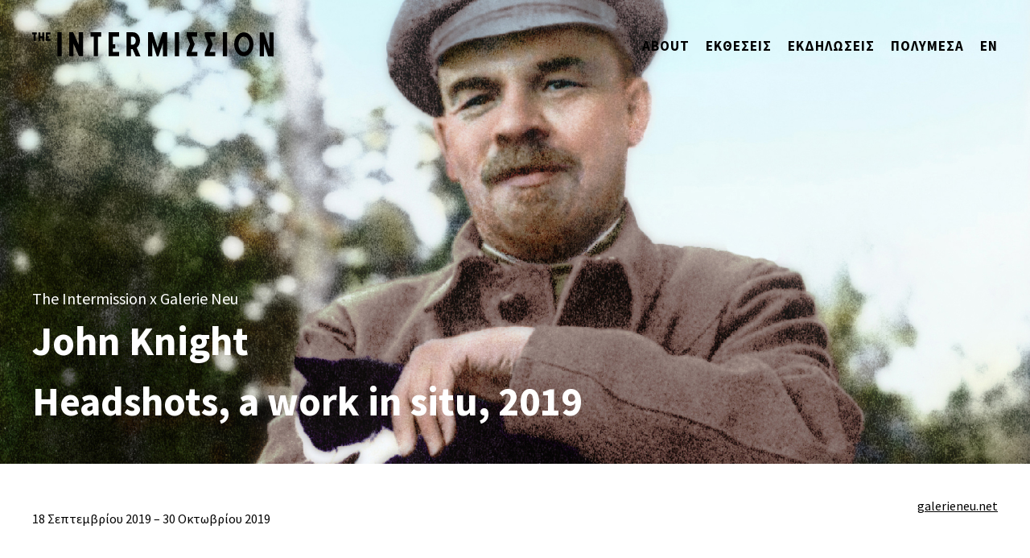

--- FILE ---
content_type: text/html; charset=UTF-8
request_url: https://www.theintermission.art/el/exhibition/john-knight/
body_size: 13308
content:
<!doctype html>

<!--[if lt IE 7]><html lang="el" class="no-js lt-ie9 lt-ie8 lt-ie7"><![endif]-->
<!--[if (IE 7)&!(IEMobile)]><html lang="el" class="no-js lt-ie9 lt-ie8"><![endif]-->
<!--[if (IE 8)&!(IEMobile)]><html lang="el" class="no-js lt-ie9"><![endif]-->
<!--[if gt IE 8]><!--> <html lang="el" class="no-js"><!--<![endif]-->

	<head>
		<meta charset="utf-8">

				<meta http-equiv="X-UA-Compatible" content="IE=edge">

		<title>John Knight / Headshots a work in situ - The Intermission</title

				<meta name="HandheldFriendly" content="True">
		<meta name="MobileOptimized" content="320">
		<meta name="viewport" content="width=device-width, initial-scale=1"/>

				<!--[if IE]>
			<link rel="shortcut icon" href="https://www.theintermission.art/wp-content/themes/intermission/favicon.ico">
		<![endif]-->
				<meta name="msapplication-TileColor" content="#f01d4f">
		<meta name="msapplication-TileImage" content="https://www.theintermission.art/wp-content/themes/intermission/library/images/win8-tile-icon.png">
           	 <meta name="theme-color" content="#121212">

		<link rel="pingback" href="https://www.theintermission.art/xmlrpc.php">

				<meta name='robots' content='index, follow, max-image-preview:large, max-snippet:-1, max-video-preview:-1' />
<link rel="alternate" href="https://www.theintermission.art/exhibition/johnknight/" hreflang="en" />
<link rel="alternate" href="https://www.theintermission.art/el/exhibition/john-knight/" hreflang="el" />

	<!-- This site is optimized with the Yoast SEO plugin v26.8 - https://yoast.com/product/yoast-seo-wordpress/ -->
	<meta name="description" content="The Intermission x Galerie Neu: John Knight / Headshots a work in situ, 2019 | 18 Σεπτεμβρίου - 30 Οκτωμβρίου 2019 | Τετ - Σάβ 12:00 - 20:00" />
	<link rel="canonical" href="https://www.theintermission.art/el/exhibition/john-knight/" />
	<meta property="og:locale" content="el_GR" />
	<meta property="og:locale:alternate" content="en_GB" />
	<meta property="og:type" content="article" />
	<meta property="og:title" content="John Knight / Headshots a work in situ - The Intermission" />
	<meta property="og:description" content="The Intermission x Galerie Neu: John Knight / Headshots a work in situ, 2019 | 18 Σεπτεμβρίου - 30 Οκτωμβρίου 2019 | Τετ - Σάβ 12:00 - 20:00" />
	<meta property="og:url" content="https://www.theintermission.art/el/exhibition/john-knight/" />
	<meta property="og:site_name" content="INTERMISSION" />
	<meta property="article:modified_time" content="2024-12-18T17:17:19+00:00" />
	<meta name="twitter:card" content="summary_large_image" />
	<meta name="twitter:label1" content="Εκτιμώμενος χρόνος ανάγνωσης" />
	<meta name="twitter:data1" content="1 λεπτό" />
	<script type="application/ld+json" class="yoast-schema-graph">{"@context":"https://schema.org","@graph":[{"@type":"WebPage","@id":"https://www.theintermission.art/el/exhibition/john-knight/","url":"https://www.theintermission.art/el/exhibition/john-knight/","name":"John Knight / Headshots a work in situ - The Intermission","isPartOf":{"@id":"https://www.theintermission.art/el/%ce%b1%cf%81%cf%87%ce%b9%ce%ba%ce%ae/#website"},"datePublished":"2022-08-06T12:14:17+00:00","dateModified":"2024-12-18T17:17:19+00:00","description":"The Intermission x Galerie Neu: John Knight / Headshots a work in situ, 2019 | 18 Σεπτεμβρίου - 30 Οκτωμβρίου 2019 | Τετ - Σάβ 12:00 - 20:00","breadcrumb":{"@id":"https://www.theintermission.art/el/exhibition/john-knight/#breadcrumb"},"inLanguage":"el","potentialAction":[{"@type":"ReadAction","target":["https://www.theintermission.art/el/exhibition/john-knight/"]}]},{"@type":"BreadcrumbList","@id":"https://www.theintermission.art/el/exhibition/john-knight/#breadcrumb","itemListElement":[{"@type":"ListItem","position":1,"name":"Home","item":"https://www.theintermission.art/el/%ce%b1%cf%81%cf%87%ce%b9%ce%ba%ce%ae/"},{"@type":"ListItem","position":2,"name":"Headshots, a work in situ, 2019"}]},{"@type":"WebSite","@id":"https://www.theintermission.art/el/%ce%b1%cf%81%cf%87%ce%b9%ce%ba%ce%ae/#website","url":"https://www.theintermission.art/el/%ce%b1%cf%81%cf%87%ce%b9%ce%ba%ce%ae/","name":"INTERMISSION","description":"Art gallery in Piraeus, Athens","potentialAction":[{"@type":"SearchAction","target":{"@type":"EntryPoint","urlTemplate":"https://www.theintermission.art/el/%ce%b1%cf%81%cf%87%ce%b9%ce%ba%ce%ae/?s={search_term_string}"},"query-input":{"@type":"PropertyValueSpecification","valueRequired":true,"valueName":"search_term_string"}}],"inLanguage":"el"}]}</script>
	<!-- / Yoast SEO plugin. -->


<link rel="alternate" type="application/rss+xml" title="Ροή RSS &raquo; INTERMISSION" href="https://www.theintermission.art/el/feed/" />
<link rel="alternate" type="application/rss+xml" title="Ροή Σχολίων &raquo; INTERMISSION" href="https://www.theintermission.art/el/comments/feed/" />
<link rel="alternate" title="oEmbed (JSON)" type="application/json+oembed" href="https://www.theintermission.art/wp-json/oembed/1.0/embed?url=https%3A%2F%2Fwww.theintermission.art%2Fel%2Fexhibition%2Fjohn-knight%2F&#038;lang=el" />
<link rel="alternate" title="oEmbed (XML)" type="text/xml+oembed" href="https://www.theintermission.art/wp-json/oembed/1.0/embed?url=https%3A%2F%2Fwww.theintermission.art%2Fel%2Fexhibition%2Fjohn-knight%2F&#038;format=xml&#038;lang=el" />
<style id='wp-img-auto-sizes-contain-inline-css' type='text/css'>
img:is([sizes=auto i],[sizes^="auto," i]){contain-intrinsic-size:3000px 1500px}
/*# sourceURL=wp-img-auto-sizes-contain-inline-css */
</style>
<style id='wp-emoji-styles-inline-css' type='text/css'>

	img.wp-smiley, img.emoji {
		display: inline !important;
		border: none !important;
		box-shadow: none !important;
		height: 1em !important;
		width: 1em !important;
		margin: 0 0.07em !important;
		vertical-align: -0.1em !important;
		background: none !important;
		padding: 0 !important;
	}
/*# sourceURL=wp-emoji-styles-inline-css */
</style>
<style id='wp-block-library-inline-css' type='text/css'>
:root{--wp-block-synced-color:#7a00df;--wp-block-synced-color--rgb:122,0,223;--wp-bound-block-color:var(--wp-block-synced-color);--wp-editor-canvas-background:#ddd;--wp-admin-theme-color:#007cba;--wp-admin-theme-color--rgb:0,124,186;--wp-admin-theme-color-darker-10:#006ba1;--wp-admin-theme-color-darker-10--rgb:0,107,160.5;--wp-admin-theme-color-darker-20:#005a87;--wp-admin-theme-color-darker-20--rgb:0,90,135;--wp-admin-border-width-focus:2px}@media (min-resolution:192dpi){:root{--wp-admin-border-width-focus:1.5px}}.wp-element-button{cursor:pointer}:root .has-very-light-gray-background-color{background-color:#eee}:root .has-very-dark-gray-background-color{background-color:#313131}:root .has-very-light-gray-color{color:#eee}:root .has-very-dark-gray-color{color:#313131}:root .has-vivid-green-cyan-to-vivid-cyan-blue-gradient-background{background:linear-gradient(135deg,#00d084,#0693e3)}:root .has-purple-crush-gradient-background{background:linear-gradient(135deg,#34e2e4,#4721fb 50%,#ab1dfe)}:root .has-hazy-dawn-gradient-background{background:linear-gradient(135deg,#faaca8,#dad0ec)}:root .has-subdued-olive-gradient-background{background:linear-gradient(135deg,#fafae1,#67a671)}:root .has-atomic-cream-gradient-background{background:linear-gradient(135deg,#fdd79a,#004a59)}:root .has-nightshade-gradient-background{background:linear-gradient(135deg,#330968,#31cdcf)}:root .has-midnight-gradient-background{background:linear-gradient(135deg,#020381,#2874fc)}:root{--wp--preset--font-size--normal:16px;--wp--preset--font-size--huge:42px}.has-regular-font-size{font-size:1em}.has-larger-font-size{font-size:2.625em}.has-normal-font-size{font-size:var(--wp--preset--font-size--normal)}.has-huge-font-size{font-size:var(--wp--preset--font-size--huge)}.has-text-align-center{text-align:center}.has-text-align-left{text-align:left}.has-text-align-right{text-align:right}.has-fit-text{white-space:nowrap!important}#end-resizable-editor-section{display:none}.aligncenter{clear:both}.items-justified-left{justify-content:flex-start}.items-justified-center{justify-content:center}.items-justified-right{justify-content:flex-end}.items-justified-space-between{justify-content:space-between}.screen-reader-text{border:0;clip-path:inset(50%);height:1px;margin:-1px;overflow:hidden;padding:0;position:absolute;width:1px;word-wrap:normal!important}.screen-reader-text:focus{background-color:#ddd;clip-path:none;color:#444;display:block;font-size:1em;height:auto;left:5px;line-height:normal;padding:15px 23px 14px;text-decoration:none;top:5px;width:auto;z-index:100000}html :where(.has-border-color){border-style:solid}html :where([style*=border-top-color]){border-top-style:solid}html :where([style*=border-right-color]){border-right-style:solid}html :where([style*=border-bottom-color]){border-bottom-style:solid}html :where([style*=border-left-color]){border-left-style:solid}html :where([style*=border-width]){border-style:solid}html :where([style*=border-top-width]){border-top-style:solid}html :where([style*=border-right-width]){border-right-style:solid}html :where([style*=border-bottom-width]){border-bottom-style:solid}html :where([style*=border-left-width]){border-left-style:solid}html :where(img[class*=wp-image-]){height:auto;max-width:100%}:where(figure){margin:0 0 1em}html :where(.is-position-sticky){--wp-admin--admin-bar--position-offset:var(--wp-admin--admin-bar--height,0px)}@media screen and (max-width:600px){html :where(.is-position-sticky){--wp-admin--admin-bar--position-offset:0px}}

/*# sourceURL=wp-block-library-inline-css */
</style><style id='wp-block-paragraph-inline-css' type='text/css'>
.is-small-text{font-size:.875em}.is-regular-text{font-size:1em}.is-large-text{font-size:2.25em}.is-larger-text{font-size:3em}.has-drop-cap:not(:focus):first-letter{float:left;font-size:8.4em;font-style:normal;font-weight:100;line-height:.68;margin:.05em .1em 0 0;text-transform:uppercase}body.rtl .has-drop-cap:not(:focus):first-letter{float:none;margin-left:.1em}p.has-drop-cap.has-background{overflow:hidden}:root :where(p.has-background){padding:1.25em 2.375em}:where(p.has-text-color:not(.has-link-color)) a{color:inherit}p.has-text-align-left[style*="writing-mode:vertical-lr"],p.has-text-align-right[style*="writing-mode:vertical-rl"]{rotate:180deg}
/*# sourceURL=https://www.theintermission.art/wp-includes/blocks/paragraph/style.min.css */
</style>
<style id='global-styles-inline-css' type='text/css'>
:root{--wp--preset--aspect-ratio--square: 1;--wp--preset--aspect-ratio--4-3: 4/3;--wp--preset--aspect-ratio--3-4: 3/4;--wp--preset--aspect-ratio--3-2: 3/2;--wp--preset--aspect-ratio--2-3: 2/3;--wp--preset--aspect-ratio--16-9: 16/9;--wp--preset--aspect-ratio--9-16: 9/16;--wp--preset--color--black: #000000;--wp--preset--color--cyan-bluish-gray: #abb8c3;--wp--preset--color--white: #ffffff;--wp--preset--color--pale-pink: #f78da7;--wp--preset--color--vivid-red: #cf2e2e;--wp--preset--color--luminous-vivid-orange: #ff6900;--wp--preset--color--luminous-vivid-amber: #fcb900;--wp--preset--color--light-green-cyan: #7bdcb5;--wp--preset--color--vivid-green-cyan: #00d084;--wp--preset--color--pale-cyan-blue: #8ed1fc;--wp--preset--color--vivid-cyan-blue: #0693e3;--wp--preset--color--vivid-purple: #9b51e0;--wp--preset--gradient--vivid-cyan-blue-to-vivid-purple: linear-gradient(135deg,rgb(6,147,227) 0%,rgb(155,81,224) 100%);--wp--preset--gradient--light-green-cyan-to-vivid-green-cyan: linear-gradient(135deg,rgb(122,220,180) 0%,rgb(0,208,130) 100%);--wp--preset--gradient--luminous-vivid-amber-to-luminous-vivid-orange: linear-gradient(135deg,rgb(252,185,0) 0%,rgb(255,105,0) 100%);--wp--preset--gradient--luminous-vivid-orange-to-vivid-red: linear-gradient(135deg,rgb(255,105,0) 0%,rgb(207,46,46) 100%);--wp--preset--gradient--very-light-gray-to-cyan-bluish-gray: linear-gradient(135deg,rgb(238,238,238) 0%,rgb(169,184,195) 100%);--wp--preset--gradient--cool-to-warm-spectrum: linear-gradient(135deg,rgb(74,234,220) 0%,rgb(151,120,209) 20%,rgb(207,42,186) 40%,rgb(238,44,130) 60%,rgb(251,105,98) 80%,rgb(254,248,76) 100%);--wp--preset--gradient--blush-light-purple: linear-gradient(135deg,rgb(255,206,236) 0%,rgb(152,150,240) 100%);--wp--preset--gradient--blush-bordeaux: linear-gradient(135deg,rgb(254,205,165) 0%,rgb(254,45,45) 50%,rgb(107,0,62) 100%);--wp--preset--gradient--luminous-dusk: linear-gradient(135deg,rgb(255,203,112) 0%,rgb(199,81,192) 50%,rgb(65,88,208) 100%);--wp--preset--gradient--pale-ocean: linear-gradient(135deg,rgb(255,245,203) 0%,rgb(182,227,212) 50%,rgb(51,167,181) 100%);--wp--preset--gradient--electric-grass: linear-gradient(135deg,rgb(202,248,128) 0%,rgb(113,206,126) 100%);--wp--preset--gradient--midnight: linear-gradient(135deg,rgb(2,3,129) 0%,rgb(40,116,252) 100%);--wp--preset--font-size--small: 13px;--wp--preset--font-size--medium: 20px;--wp--preset--font-size--large: 36px;--wp--preset--font-size--x-large: 42px;--wp--preset--spacing--20: 0.44rem;--wp--preset--spacing--30: 0.67rem;--wp--preset--spacing--40: 1rem;--wp--preset--spacing--50: 1.5rem;--wp--preset--spacing--60: 2.25rem;--wp--preset--spacing--70: 3.38rem;--wp--preset--spacing--80: 5.06rem;--wp--preset--shadow--natural: 6px 6px 9px rgba(0, 0, 0, 0.2);--wp--preset--shadow--deep: 12px 12px 50px rgba(0, 0, 0, 0.4);--wp--preset--shadow--sharp: 6px 6px 0px rgba(0, 0, 0, 0.2);--wp--preset--shadow--outlined: 6px 6px 0px -3px rgb(255, 255, 255), 6px 6px rgb(0, 0, 0);--wp--preset--shadow--crisp: 6px 6px 0px rgb(0, 0, 0);}:where(.is-layout-flex){gap: 0.5em;}:where(.is-layout-grid){gap: 0.5em;}body .is-layout-flex{display: flex;}.is-layout-flex{flex-wrap: wrap;align-items: center;}.is-layout-flex > :is(*, div){margin: 0;}body .is-layout-grid{display: grid;}.is-layout-grid > :is(*, div){margin: 0;}:where(.wp-block-columns.is-layout-flex){gap: 2em;}:where(.wp-block-columns.is-layout-grid){gap: 2em;}:where(.wp-block-post-template.is-layout-flex){gap: 1.25em;}:where(.wp-block-post-template.is-layout-grid){gap: 1.25em;}.has-black-color{color: var(--wp--preset--color--black) !important;}.has-cyan-bluish-gray-color{color: var(--wp--preset--color--cyan-bluish-gray) !important;}.has-white-color{color: var(--wp--preset--color--white) !important;}.has-pale-pink-color{color: var(--wp--preset--color--pale-pink) !important;}.has-vivid-red-color{color: var(--wp--preset--color--vivid-red) !important;}.has-luminous-vivid-orange-color{color: var(--wp--preset--color--luminous-vivid-orange) !important;}.has-luminous-vivid-amber-color{color: var(--wp--preset--color--luminous-vivid-amber) !important;}.has-light-green-cyan-color{color: var(--wp--preset--color--light-green-cyan) !important;}.has-vivid-green-cyan-color{color: var(--wp--preset--color--vivid-green-cyan) !important;}.has-pale-cyan-blue-color{color: var(--wp--preset--color--pale-cyan-blue) !important;}.has-vivid-cyan-blue-color{color: var(--wp--preset--color--vivid-cyan-blue) !important;}.has-vivid-purple-color{color: var(--wp--preset--color--vivid-purple) !important;}.has-black-background-color{background-color: var(--wp--preset--color--black) !important;}.has-cyan-bluish-gray-background-color{background-color: var(--wp--preset--color--cyan-bluish-gray) !important;}.has-white-background-color{background-color: var(--wp--preset--color--white) !important;}.has-pale-pink-background-color{background-color: var(--wp--preset--color--pale-pink) !important;}.has-vivid-red-background-color{background-color: var(--wp--preset--color--vivid-red) !important;}.has-luminous-vivid-orange-background-color{background-color: var(--wp--preset--color--luminous-vivid-orange) !important;}.has-luminous-vivid-amber-background-color{background-color: var(--wp--preset--color--luminous-vivid-amber) !important;}.has-light-green-cyan-background-color{background-color: var(--wp--preset--color--light-green-cyan) !important;}.has-vivid-green-cyan-background-color{background-color: var(--wp--preset--color--vivid-green-cyan) !important;}.has-pale-cyan-blue-background-color{background-color: var(--wp--preset--color--pale-cyan-blue) !important;}.has-vivid-cyan-blue-background-color{background-color: var(--wp--preset--color--vivid-cyan-blue) !important;}.has-vivid-purple-background-color{background-color: var(--wp--preset--color--vivid-purple) !important;}.has-black-border-color{border-color: var(--wp--preset--color--black) !important;}.has-cyan-bluish-gray-border-color{border-color: var(--wp--preset--color--cyan-bluish-gray) !important;}.has-white-border-color{border-color: var(--wp--preset--color--white) !important;}.has-pale-pink-border-color{border-color: var(--wp--preset--color--pale-pink) !important;}.has-vivid-red-border-color{border-color: var(--wp--preset--color--vivid-red) !important;}.has-luminous-vivid-orange-border-color{border-color: var(--wp--preset--color--luminous-vivid-orange) !important;}.has-luminous-vivid-amber-border-color{border-color: var(--wp--preset--color--luminous-vivid-amber) !important;}.has-light-green-cyan-border-color{border-color: var(--wp--preset--color--light-green-cyan) !important;}.has-vivid-green-cyan-border-color{border-color: var(--wp--preset--color--vivid-green-cyan) !important;}.has-pale-cyan-blue-border-color{border-color: var(--wp--preset--color--pale-cyan-blue) !important;}.has-vivid-cyan-blue-border-color{border-color: var(--wp--preset--color--vivid-cyan-blue) !important;}.has-vivid-purple-border-color{border-color: var(--wp--preset--color--vivid-purple) !important;}.has-vivid-cyan-blue-to-vivid-purple-gradient-background{background: var(--wp--preset--gradient--vivid-cyan-blue-to-vivid-purple) !important;}.has-light-green-cyan-to-vivid-green-cyan-gradient-background{background: var(--wp--preset--gradient--light-green-cyan-to-vivid-green-cyan) !important;}.has-luminous-vivid-amber-to-luminous-vivid-orange-gradient-background{background: var(--wp--preset--gradient--luminous-vivid-amber-to-luminous-vivid-orange) !important;}.has-luminous-vivid-orange-to-vivid-red-gradient-background{background: var(--wp--preset--gradient--luminous-vivid-orange-to-vivid-red) !important;}.has-very-light-gray-to-cyan-bluish-gray-gradient-background{background: var(--wp--preset--gradient--very-light-gray-to-cyan-bluish-gray) !important;}.has-cool-to-warm-spectrum-gradient-background{background: var(--wp--preset--gradient--cool-to-warm-spectrum) !important;}.has-blush-light-purple-gradient-background{background: var(--wp--preset--gradient--blush-light-purple) !important;}.has-blush-bordeaux-gradient-background{background: var(--wp--preset--gradient--blush-bordeaux) !important;}.has-luminous-dusk-gradient-background{background: var(--wp--preset--gradient--luminous-dusk) !important;}.has-pale-ocean-gradient-background{background: var(--wp--preset--gradient--pale-ocean) !important;}.has-electric-grass-gradient-background{background: var(--wp--preset--gradient--electric-grass) !important;}.has-midnight-gradient-background{background: var(--wp--preset--gradient--midnight) !important;}.has-small-font-size{font-size: var(--wp--preset--font-size--small) !important;}.has-medium-font-size{font-size: var(--wp--preset--font-size--medium) !important;}.has-large-font-size{font-size: var(--wp--preset--font-size--large) !important;}.has-x-large-font-size{font-size: var(--wp--preset--font-size--x-large) !important;}
/*# sourceURL=global-styles-inline-css */
</style>

<style id='classic-theme-styles-inline-css' type='text/css'>
/*! This file is auto-generated */
.wp-block-button__link{color:#fff;background-color:#32373c;border-radius:9999px;box-shadow:none;text-decoration:none;padding:calc(.667em + 2px) calc(1.333em + 2px);font-size:1.125em}.wp-block-file__button{background:#32373c;color:#fff;text-decoration:none}
/*# sourceURL=/wp-includes/css/classic-themes.min.css */
</style>
<link rel='stylesheet' id='contact-form-7-css' href='https://www.theintermission.art/wp-content/plugins/contact-form-7/includes/css/styles.css' type='text/css' media='all' />
<link rel='stylesheet' id='jquery-lazyloadxt-spinner-css-css' href='//www.theintermission.art/wp-content/plugins/a3-lazy-load/assets/css/jquery.lazyloadxt.spinner.css' type='text/css' media='all' />
<link rel='stylesheet' id='intermission-stylesheet-css' href='https://www.theintermission.art/wp-content/themes/intermission/library/css/style.css' type='text/css' media='all' />
<script type="text/javascript" src="https://www.theintermission.art/wp-includes/js/jquery/jquery.min.js" id="jquery-core-js"></script>
<script type="text/javascript" src="https://www.theintermission.art/wp-includes/js/jquery/jquery-migrate.min.js" id="jquery-migrate-js"></script>
<script type="text/javascript" src="https://www.theintermission.art/wp-content/themes/intermission/library/js/jquery.waypoints.js" id="waypoints-js"></script>
<script type="text/javascript" src="https://www.theintermission.art/wp-content/themes/intermission/library/js/rellax.js" id="rellax-js"></script>
<script type="text/javascript" src="https://www.theintermission.art/wp-content/themes/intermission/library/js/owl.carousel.js" id="owlcarousel-js"></script>
<script type="text/javascript" src="https://www.theintermission.art/wp-content/themes/intermission/library/js/water.js" id="water-js"></script>
<script type="text/javascript" src="https://www.theintermission.art/wp-content/themes/intermission/library/js/main.js" id="main-js"></script>
<script type="text/javascript" src="https://www.theintermission.art/wp-content/themes/intermission/library/js/libs/modernizr.custom.min.js" id="intermission-modernizr-js"></script>
<link rel="https://api.w.org/" href="https://www.theintermission.art/wp-json/" /><link rel="alternate" title="JSON" type="application/json" href="https://www.theintermission.art/wp-json/wp/v2/exhibition/258" /><link rel='shortlink' href='https://www.theintermission.art/?p=258' />
<link rel="apple-touch-icon" sizes="180x180" href="/wp-content/uploads/fbrfg/apple-touch-icon.png">
<link rel="icon" type="image/png" sizes="32x32" href="/wp-content/uploads/fbrfg/favicon-32x32.png">
<link rel="icon" type="image/png" sizes="16x16" href="/wp-content/uploads/fbrfg/favicon-16x16.png">
<link rel="manifest" href="/wp-content/uploads/fbrfg/site.webmanifest">
<link rel="shortcut icon" href="/wp-content/uploads/fbrfg/favicon.ico">
<meta name="msapplication-TileColor" content="#da532c">
<meta name="msapplication-config" content="/wp-content/uploads/fbrfg/browserconfig.xml">
<meta name="theme-color" content="#ffffff"><link rel="icon" href="https://www.theintermission.art/wp-content/uploads/2022/09/cropped-intermissionfavicon-32x32.png" sizes="32x32" />
<link rel="icon" href="https://www.theintermission.art/wp-content/uploads/2022/09/cropped-intermissionfavicon-192x192.png" sizes="192x192" />
<link rel="apple-touch-icon" href="https://www.theintermission.art/wp-content/uploads/2022/09/cropped-intermissionfavicon-180x180.png" />
<meta name="msapplication-TileImage" content="https://www.theintermission.art/wp-content/uploads/2022/09/cropped-intermissionfavicon-270x270.png" />
		<style type="text/css" id="wp-custom-css">
			@media only screen and (max-width: 768px) {
  h1 {
    font-size: 24px !important;
    line-height: 1.2em;
  }
}
		</style>
				
				
	</head>

	<body class="wp-singular exhibition-template-default single single-exhibition postid-258 wp-theme-intermission" itemscope itemtype="http://schema.org/WebPage">

		<div id="container">

			<header class="header" role="banner" itemscope itemtype="http://schema.org/WPHeader">
				<div class="logo">
					<a href="/">
					<svg width="1184" height="117" viewBox="0 0 1184 117" fill="none" xmlns="http://www.w3.org/2000/svg">
						<path d="M1038.05 0.622864C1011.98 0.622864 990.779 26.6192 990.779 58.5492C990.779 90.4791 1011.98 116.475 1038.05 116.475C1064.13 116.475 1085.33 90.4791 1085.33 58.5492C1085.33 26.6192 1064.13 0.622864 1038.05 0.622864ZM1064.84 58.5492C1064.84 69.1379 1061.66 78.9398 1055.85 86.1519C1050.94 92.2822 1044.71 95.6259 1038.35 95.6259C1031.98 95.6259 1025.75 92.2494 1020.85 86.1519C1015.07 78.9398 1011.85 69.1379 1011.85 58.5492C1011.85 47.9605 1015.03 38.1586 1020.85 30.9465C1025.75 24.8162 1031.98 21.4724 1038.35 21.4724C1044.71 21.4724 1050.91 24.849 1055.85 30.9465C1061.66 38.1586 1064.84 47.9605 1064.84 58.5492Z" fill="black"/>
						<path d="M144.518 0H123.446V116.508H144.518V0Z" fill="black"/>
						<path d="M782.039 95.1998L797.137 57.6641L781.876 21.2757H809.182V0H757.72L758.012 18.8498L774.311 57.828L758.109 98.3469V116.443H809.605V95.1998H782.039Z" fill="black"/>
						<path d="M870.711 95.1998L885.776 57.6641L870.548 21.2757H897.854V0H846.359L846.684 18.8498L862.983 57.828L846.781 98.3469V116.443H898.276V95.1998H870.711Z" fill="black"/>
						<path d="M720.641 0H699.568V116.508H720.641V0Z" fill="black"/>
						<path d="M956.135 0H935.063V116.508H956.135V0Z" fill="black"/>
						<path d="M286.178 0.0983469V21.3741H301.601V115.885H322.673V21.3741H338.063V0.0983469H286.178Z" fill="black"/>
						<path d="M374.882 0.0983469V116.377H426.118V95.1014H395.955V79.3987H407.578V58.1558H395.955V21.3741H426.118V0.0983469H374.882Z" fill="black"/>
						<path d="M228.319 0V61.434L201.046 0.0655646L181.337 0.0327823V116.508H202.409V55.0742L229.683 116.443L249.391 116.508V0H228.319Z" fill="black"/>
						<path d="M1162.93 0.491734V79.661L1136.5 0.524517H1115.98V117H1137.02V55.566L1157.38 116.902L1184 116.967V0.491734H1162.93Z" fill="black"/>
						<path d="M639.729 0.295041L615.345 75.3337L590.734 0.295041H568.168V116.738H589.208V49.7635L610.962 116.672H619.663L641.385 49.7635V116.738H662.457V0.295041H639.729Z" fill="black"/>
						<path d="M512.777 75.1698C522.712 67.761 528.784 54.9759 528.784 41.0106C528.784 18.2925 514.173 0.491734 495.503 0.491734L463.1 0.458952V116.246H484.172V81.4968L492.516 81.5296L508.069 116.705H531.154L512.777 75.1698ZM484.172 21.4068L494.107 21.4396C501.64 21.4396 508.004 30.3892 508.004 41.0106C508.004 51.6649 501.835 60.4505 494.27 60.5817H484.172V21.4068Z" fill="black"/>
						<path d="M49.4821 19.1776H40.3585V0.819557H30.8452V41.9613H40.3585V28.7829H49.4821V41.9613H59.0279V0.819557H49.4821V19.1776Z" fill="black"/>
						<path d="M0 10.4903H6.68853V41.9613H16.2018V10.4903H22.8904V0.819557H0V10.4903Z" fill="black"/>
						<path d="M89.451 10.4903V0.819557H66.8529V41.9613H89.451V32.2906H76.3661V28.9468H81.3988V19.3416H76.3661V10.4903H89.451Z" fill="black"/>
						</svg>
					</a>

				</div>
				<div class="menu-icon"><span></span><span></span><span></span></div>
				<div class="main-menu">
			<nav role="navigation" itemscope itemtype="http://schema.org/SiteNavigationElement">
						<ul id="menu-main_menu_gr" class=""><li id="menu-item-341" class="menu-item menu-item-type-post_type menu-item-object-page menu-item-341"><a href="https://www.theintermission.art/el/about-2/">About</a></li>
<li id="menu-item-340" class="menu-item menu-item-type-post_type menu-item-object-page menu-item-340"><a href="https://www.theintermission.art/el/%ce%b5%ce%ba%ce%b8%ce%b5%cf%83%ce%b5%ce%b9%cf%83/">ΕΚΘΕΣΕΙΣ</a></li>
<li id="menu-item-1480" class="menu-item menu-item-type-post_type menu-item-object-page menu-item-1480"><a href="https://www.theintermission.art/el/events-2/">Εκδηλώσεις</a></li>
<li id="menu-item-1130" class="menu-item menu-item-type-post_type menu-item-object-page menu-item-1130"><a href="https://www.theintermission.art/el/me/">Πολυμέσα</a></li>
<li id="menu-item-344-en" class="lang-item lang-item-4 lang-item-en lang-item-first menu-item menu-item-type-custom menu-item-object-custom menu-item-344-en"><a href="https://www.theintermission.art/exhibition/johnknight/" hreflang="en-GB" lang="en-GB">ΕΝ</a></li>
</ul>
				</nav>
			</div>
				
			</header>

						


		<div id="content" class="main-content exhibition">
				<div id="inner-content" class="inner-content">
					<main id="main" class="" role="main" itemscope itemprop="mainContentOfPage" itemtype="http://schema.org/Blog">
					
					
												<div class="exh-header withcover">
						<div class="cover">
							<img src="https://www.theintermission.art/wp-content/uploads/2022/08/JohnKnight_lenin.jpg">
						</div>
							
						<div class="title" style="color:#ffffff">
														<h3>The Intermission x Galerie Neu</h3>
														<h1>John Knight</h1>
							<h1>Headshots, a work in situ, 2019</h1>
						</div>
						<!-- <div class="date">
							<div class="date-from">20190918</div>
							<div class="date-to">20191030</div>
						</div> -->
					</div>
					<div class="exh-info">
						<div class="info">
							
<p>18 Σεπτεμβρίου 2019 &#8211; 30 Οκτωβρίου 2019</p>
						</div>
						<div class="exh-links sticky">
						
															
																    <div class="website">
								    <a class="website" href="https://www.galerieneu.net/artist/john+knight" target="_blank">galerieneu.net</a>
								</div>
								

								<div class="video-links">
																</div>
							
						

					</div>
				</div>
								<div class="thumbs">
											            <div class="thumb" data-index="">
						                     <img src="https://www.theintermission.art/wp-content/uploads/2022/08/lenin-with-cat-1922-150x150.jpg" alt="" />
						                
						            </div>
						        						            <div class="thumb" data-index="1">
						                     <img src="https://www.theintermission.art/wp-content/uploads/2022/08/The_Intermission_JK_Headshots-0616-edit-150x150.jpg" alt="" />
						                
						            </div>
						        						            <div class="thumb" data-index="2">
						                     <img src="https://www.theintermission.art/wp-content/uploads/2022/08/The_Intermission_JK_Headshots-0039-150x150.jpg" alt="" />
						                
						            </div>
						        						            <div class="thumb" data-index="3">
						                     <img src="https://www.theintermission.art/wp-content/uploads/2022/08/The_Intermission_JK_Headshots-0710-150x150.jpg" alt="" />
						                
						            </div>
						        						            <div class="thumb" data-index="4">
						                     <img src="https://www.theintermission.art/wp-content/uploads/2022/08/The_Intermission_JK_Headshots-0707-150x150.jpg" alt="" />
						                
						            </div>
						        						            <div class="thumb" data-index="5">
						                     <img src="https://www.theintermission.art/wp-content/uploads/2022/08/The_Intermission_JK_Headshots-0701-150x150.jpg" alt="" />
						                
						            </div>
						        						            <div class="thumb" data-index="6">
						                     <img src="https://www.theintermission.art/wp-content/uploads/2022/08/The_Intermission_JK_Headshots-0671-150x150.jpg" alt="" />
						                
						            </div>
						        						            <div class="thumb" data-index="7">
						                     <img src="https://www.theintermission.art/wp-content/uploads/2022/08/The_Intermission_JK_Headshots-0651-150x150.jpg" alt="" />
						                
						            </div>
						        						            <div class="thumb" data-index="8">
						                     <img src="https://www.theintermission.art/wp-content/uploads/2022/08/The_Intermission_JK_Headshots-0409-150x150.jpg" alt="" />
						                
						            </div>
						        						            <div class="thumb" data-index="9">
						                     <img src="https://www.theintermission.art/wp-content/uploads/2022/08/The_Intermission_JK_Headshots-0399-150x150.jpg" alt="" />
						                
						            </div>
						        						        <!-- <div class="number">View 10 images</div> -->
						        <!-- <div class="more">
						        	View <br>More
						        </div> -->
				</div>
				<div class="gallery overlay">
					<div class="overlay-close">Close</div>
						    <div class="owl-carousel oneItem">
						        						            <div class="slide">
						                     <img src="https://www.theintermission.art/wp-content/uploads/2022/08/lenin-with-cat-1922-scaled.jpg" alt="" />
						                     <div class="caption">© Maria Alexandrovna Ulyanova</div>
						                
						            </div>
						        						            <div class="slide">
						                     <img src="https://www.theintermission.art/wp-content/uploads/2022/08/The_Intermission_JK_Headshots-0616-edit-scaled.jpg" alt="" />
						                     <div class="caption">Installation view John Knight, Headshots, a work in situ, 2019 © Stathis Mamalakis</div>
						                
						            </div>
						        						            <div class="slide">
						                     <img src="https://www.theintermission.art/wp-content/uploads/2022/08/The_Intermission_JK_Headshots-0039-scaled.jpg" alt="" />
						                     <div class="caption">Installation view John Knight, Headshots, a work in situ, 2019 © Stathis Mamalakis</div>
						                
						            </div>
						        						            <div class="slide">
						                     <img src="https://www.theintermission.art/wp-content/uploads/2022/08/The_Intermission_JK_Headshots-0710-scaled.jpg" alt="" />
						                     <div class="caption">Installation view John Knight, Headshots, a work in situ, 2019 © Boris Kirpotin</div>
						                
						            </div>
						        						            <div class="slide">
						                     <img src="https://www.theintermission.art/wp-content/uploads/2022/08/The_Intermission_JK_Headshots-0707-scaled.jpg" alt="" />
						                     <div class="caption">Installation view John Knight, Headshots, a work in situ, 2019 © Boris Kirpotin</div>
						                
						            </div>
						        						            <div class="slide">
						                     <img src="https://www.theintermission.art/wp-content/uploads/2022/08/The_Intermission_JK_Headshots-0701-scaled.jpg" alt="" />
						                     <div class="caption">Installation view John Knight, Headshots, a work in situ, 2019 © Stathis Mamalakis</div>
						                
						            </div>
						        						            <div class="slide">
						                     <img src="https://www.theintermission.art/wp-content/uploads/2022/08/The_Intermission_JK_Headshots-0671-scaled.jpg" alt="" />
						                     <div class="caption">Installation view John Knight, Headshots, a work in situ, 2019 © Stathis Mamalakis</div>
						                
						            </div>
						        						            <div class="slide">
						                     <img src="https://www.theintermission.art/wp-content/uploads/2022/08/The_Intermission_JK_Headshots-0651-scaled.jpg" alt="" />
						                     <div class="caption">Installation view John Knight, Headshots, a work in situ, 2019 © Stathis Mamalakis</div>
						                
						            </div>
						        						            <div class="slide">
						                     <img src="https://www.theintermission.art/wp-content/uploads/2022/08/The_Intermission_JK_Headshots-0409-scaled.jpg" alt="" />
						                     <div class="caption">Installation view John Knight, Headshots, a work in situ, 2019 © Stathis Mamalakis</div>
						                
						            </div>
						        						            <div class="slide">
						                     <img src="https://www.theintermission.art/wp-content/uploads/2022/08/The_Intermission_JK_Headshots-0399-scaled.jpg" alt="" />
						                     <div class="caption">Installation view John Knight, Headshots, a work in situ, 2019 © Stathis Mamalakis</div>
						                
						            </div>
						        						    </div>
						</div>
															<div class="press-container block-border">
					<div class="blocktitle">
						<h2>
							Press
						</h2>
					</div>
								<div class="link">
					<a class="press-link" href="https://www.theintermission.art/wp-content/uploads/2022/08/FlashArt_09-01-20.pdf" target="_blank">flash---art.com</a>
				</div>
								<div class="link">
					<a class="press-link" href="https://www.theintermission.art/wp-content/uploads/2022/08/Athinorama_25-09-19.pdf" target="_blank">athinorama.gr</a>
				</div>
								<div class="link">
					<a class="press-link" href="https://www.theintermission.art/wp-content/uploads/2022/08/HarpersBazaar_23-09-19.pdf" target="_blank">harpersbazaar.gr</a>
				</div>
								<div class="link">
					<a class="press-link" href="https://www.theintermission.art/wp-content/uploads/2022/08/newsbeast_04-09-19.pdf" target="_blank">newsbeast.gr</a>
				</div>
								<div class="link">
					<a class="press-link" href="https://www.theintermission.art/wp-content/uploads/2022/08/ThisisAthens.pdf" target="_blank">thisisathens.org</a>
				</div>
								<div class="link">
					<a class="press-link" href="https://www.theintermission.art/wp-content/uploads/2022/08/Fileleutheros_11-09-19.pdf" target="_blank">Φιλελεύθερος</a>
				</div>
								</div>
				
			
								


				

				<div class="previous-exh block-border">
					<a href="/exhibitions"><svg xmlns="http://www.w3.org/2000/svg" viewBox="0 0 18 18"><path d="M18 8.5H1.91l5.87-5.86-.71-.71L0 9l7.07 7.07.71-.71L1.91 9.5H18v-1z"/></svg> <h3>Back to all exhibitions</h3></a>
					<!-- <div class="blocktitle">
						<h2>Previous Exhibitions</h2>
					</div>
					
		                    <div class="exh-container grid-container three-col">
		                    		   							   						 	<div class="exh grid-item withcover">
		   						 			   						 		<a class="nodelink" href="https://www.theintermission.art/el/exhibition/endangered-games-2/"></a>
		   						 		<div class="grid-cover">
		   						 			<img src="https://www.theintermission.art/wp-content/uploads/2026/01/q99.jpg">
		   						 		</div>
		   						 		<div class="exh-info">
		   						 		<div class="title">
											<h3>The Intermission x x Eins Gallery</h3>
											<h2>Σωκράτης Φατούρος</h2>
											<h2>Endangered Games</h2>
										</div>
		   						 		<div class="date">
												<div class="date-from">20260128</div>
												<div class="date-to">20260404</div>
											</div>
										</div>
		   						 	
		   						 	</div>

		   						   							   						 	<div class="exh grid-item withcover">
		   						 			   						 		<a class="nodelink" href="https://www.theintermission.art/el/exhibition/master-of-the-uncanny/"></a>
		   						 		<div class="grid-cover">
		   						 			<img src="https://www.theintermission.art/wp-content/uploads/2025/08/LS.jpg">
		   						 		</div>
		   						 		<div class="exh-info">
		   						 		<div class="title">
											<h3>The Intermission x x Pace Gallery</h3>
											<h2>Lucas Samaras</h2>
											<h2>Master of the Uncanny</h2>
										</div>
		   						 		<div class="date">
												<div class="date-from">20250925</div>
												<div class="date-to">20251230</div>
											</div>
										</div>
		   						 	
		   						 	</div>

		   						   							   						 	<div class="exh grid-item withcover">
		   						 			   						 		<a class="nodelink" href="https://www.theintermission.art/el/exhibition/untitled-2/"></a>
		   						 		<div class="grid-cover">
		   						 			<img src="https://www.theintermission.art/wp-content/uploads/2025/04/web_10.jpg">
		   						 		</div>
		   						 		<div class="exh-info">
		   						 		<div class="title">
											<h3>The Intermission x x Galerie Enrico Navarra</h3>
											<h2>Jean-Michel Basquiat</h2>
											<h2>Untitled</h2>
										</div>
		   						 		<div class="date">
												<div class="date-from">20250522</div>
												<div class="date-to">20250802</div>
											</div>
										</div>
		   						 	
		   						 	</div>

		   						   							   						 	<div class="exh grid-item withcover">
		   						 			   						 		<a class="nodelink" href="https://www.theintermission.art/el/exhibition/moon-argent-2/"></a>
		   						 		<div class="grid-cover">
		   						 			<img src="https://www.theintermission.art/wp-content/uploads/2025/03/unnamed-132copy-scaled.jpg">
		   						 		</div>
		   						 		<div class="exh-info">
		   						 		<div class="title">
											<h3>The Intermission x x Jan Kaps</h3>
											<h2>Albert Leo Peil</h2>
											<h2>Moon Argent</h2>
										</div>
		   						 		<div class="date">
												<div class="date-from">20250312</div>
												<div class="date-to">20250426</div>
											</div>
										</div>
		   						 	
		   						 	</div>

		   						   							   						 	<div class="exh grid-item withcover">
		   						 			   						 		<a class="nodelink" href="https://www.theintermission.art/el/exhibition/induction/"></a>
		   						 		<div class="grid-cover">
		   						 			<img src="https://www.theintermission.art/wp-content/uploads/2024/12/Dena-Yago-Depose-2024-scaled-e1734624920113.jpg">
		   						 		</div>
		   						 		<div class="exh-info">
		   						 		<div class="title">
											<h3>The Intermission x x High Art</h3>
											<h2>Dena Yago</h2>
											<h2>Induction</h2>
										</div>
		   						 		<div class="date">
												<div class="date-from">20240913</div>
												<div class="date-to">20241221</div>
											</div>
										</div>
		   						 	
		   						 	</div>

		   						   							   						 	<div class="exh grid-item withcover">
		   						 			   						 		<a class="nodelink" href="https://www.theintermission.art/el/exhibition/inertia/"></a>
		   						 		<div class="grid-cover">
		   						 			<img src="https://www.theintermission.art/wp-content/uploads/2024/05/SZ_2313_Two-Suns_5.jpg">
		   						 		</div>
		   						 		<div class="exh-info">
		   						 		<div class="title">
											<h3>The Intermission x x Chapter NY</h3>
											<h2>Stella Zhong</h2>
											<h2>Inertia</h2>
										</div>
		   						 		<div class="date">
												<div class="date-from">20240516</div>
												<div class="date-to">20240803</div>
											</div>
										</div>
		   						 	
		   						 	</div>

		   						   							   						 	<div class="exh grid-item withcover">
		   						 			   						 		<a class="nodelink" href="https://www.theintermission.art/el/exhibition/gestural-temples-2/"></a>
		   						 		<div class="grid-cover">
		   						 			<img src="https://www.theintermission.art/wp-content/uploads/2024/02/©Chira-homepage.jpg">
		   						 		</div>
		   						 		<div class="exh-info">
		   						 		<div class="title">
											<h3>The Intermission x x Fitzpatrick Gallery</h3>
											<h2>Alexandru Chira</h2>
											<h2>Gestural Temples</h2>
										</div>
		   						 		<div class="date">
												<div class="date-from">20240213</div>
												<div class="date-to">20240413</div>
											</div>
										</div>
		   						 	
		   						 	</div>

		   						   							   						 	<div class="exh grid-item withcover">
		   						 			   						 		<a class="nodelink" href="https://www.theintermission.art/el/exhibition/unbroken/"></a>
		   						 		<div class="grid-cover">
		   						 			<img src="https://www.theintermission.art/wp-content/uploads/2023/09/©SungTieu-scaled.jpg">
		   						 		</div>
		   						 		<div class="exh-info">
		   						 		<div class="title">
											<h3>The Intermission x x Emalin</h3>
											<h2>Sung Tieu</h2>
											<h2>Unbroken</h2>
										</div>
		   						 		<div class="date">
												<div class="date-from">20231004</div>
												<div class="date-to">20240203</div>
											</div>
										</div>
		   						 	
		   						 	</div>

		   						   							   						 	<div class="exh grid-item withcover">
		   						 			   						 		<a class="nodelink" href="https://www.theintermission.art/el/exhibition/the-syzygy-of-cinnamon/"></a>
		   						 		<div class="grid-cover">
		   						 			<img src="https://www.theintermission.art/wp-content/uploads/2023/03/Cinnamonflowerdetail-1.jpg">
		   						 		</div>
		   						 		<div class="exh-info">
		   						 		<div class="title">
											<h3>The Intermission x x Rodeo</h3>
											<h2>Tamara Henderson</h2>
											<h2>The Syzygy of Cinnamon</h2>
										</div>
		   						 		<div class="date">
												<div class="date-from">20230318</div>
												<div class="date-to">20230729</div>
											</div>
										</div>
		   						 	
		   						 	</div>

		   						   							   						 	<div class="exh grid-item withcover">
		   						 			   						 		<a class="nodelink" href="https://www.theintermission.art/el/exhibition/coyote/"></a>
		   						 		<div class="grid-cover">
		   						 			<img src="https://www.theintermission.art/wp-content/uploads/2022/08/Alex-Ayed_La-Maddalena2022.png">
		   						 		</div>
		   						 		<div class="exh-info">
		   						 		<div class="title">
											<h3>The Intermission x x Balice Hertling</h3>
											<h2>Alex Ayed</h2>
											<h2>Coyote</h2>
										</div>
		   						 		<div class="date">
												<div class="date-from">20220915</div>
												<div class="date-to">20221119</div>
											</div>
										</div>
		   						 	
		   						 	</div>

		   						   							   						 	<div class="exh grid-item withcover">
		   						 			   						 		<a class="nodelink" href="https://www.theintermission.art/el/exhibition/in-the-attic/"></a>
		   						 		<div class="grid-cover">
		   						 			<img src="https://www.theintermission.art/wp-content/uploads/2022/07/CM-copy.jpg">
		   						 		</div>
		   						 		<div class="exh-info">
		   						 		<div class="title">
											<h3>The Intermission x x Balice Hertling</h3>
											<h2>Camille Blatrix</h2>
											<h2>in the attic</h2>
										</div>
		   						 		<div class="date">
												<div class="date-from">20220619</div>
												<div class="date-to">20220908</div>
											</div>
										</div>
		   						 	
		   						 	</div>

		   						   							   						 	<div class="exh grid-item withcover">
		   						 			   						 		<a class="nodelink" href="https://www.theintermission.art/el/exhibition/three-star-books-in-athens-2/"></a>
		   						 		<div class="grid-cover">
		   						 			<img src="https://www.theintermission.art/wp-content/uploads/2022/07/1_PRICE_THREE_STAR_BOOKS.jpeg">
		   						 		</div>
		   						 		<div class="exh-info">
		   						 		<div class="title">
											<h3>The Intermission x x Three Star Books</h3>
											<h2></h2>
											<h2>Three Star Books in Athens</h2>
										</div>
		   						 		<div class="date">
												<div class="date-from">20220429</div>
												<div class="date-to">20220521</div>
											</div>
										</div>
		   						 	
		   						 	</div>

		   						   							   						 	<div class="exh grid-item withcover">
		   						 			   						 		<a class="nodelink" href="https://www.theintermission.art/el/exhibition/sun-is-bile/"></a>
		   						 		<div class="grid-cover">
		   						 			<img src="https://www.theintermission.art/wp-content/uploads/2022/07/website-01-scaled.jpg">
		   						 		</div>
		   						 		<div class="exh-info">
		   						 		<div class="title">
											<h3>The Intermission x x Fitzpatrick Gallery</h3>
											<h2>Cooper Jacoby</h2>
											<h2>sun is bile</h2>
										</div>
		   						 		<div class="date">
												<div class="date-from">20220114</div>
												<div class="date-to">20220409</div>
											</div>
										</div>
		   						 	
		   						 	</div>

		   						   							   						 	<div class="exh grid-item withcover">
		   						 			   						 		<a class="nodelink" href="https://www.theintermission.art/el/exhibition/nicos-baikas/"></a>
		   						 		<div class="grid-cover">
		   						 			<img src="https://www.theintermission.art/wp-content/uploads/2022/08/10.jpg">
		   						 		</div>
		   						 		<div class="exh-info">
		   						 		<div class="title">
											<h3>The Intermission x </h3>
											<h2></h2>
											<h2>ΝΙΚΟΣ ΜΠΑΪΚΑΣ</h2>
										</div>
		   						 		<div class="date">
												<div class="date-from">20210712</div>
												<div class="date-to">20211009</div>
											</div>
										</div>
		   						 	
		   						 	</div>

		   						   							   						 	<div class="exh grid-item withcover">
		   						 			   						 		<a class="nodelink" href="https://www.theintermission.art/el/exhibition/zoe-paul/"></a>
		   						 		<div class="grid-cover">
		   						 			<img src="https://www.theintermission.art/wp-content/uploads/2022/08/FISH-2-scaled.jpeg">
		   						 		</div>
		   						 		<div class="exh-info">
		   						 		<div class="title">
											<h3>The Intermission x </h3>
											<h2>Zoë Paul</h2>
											<h2>Η Ζαργάνα Μου</h2>
										</div>
		   						 		<div class="date">
												<div class="date-from">20200604</div>
												<div class="date-to">20200926</div>
											</div>
										</div>
		   						 	
		   						 	</div>

		   						   							   						 	<div class="exh grid-item withcover">
		   						 			   						 		<a class="nodelink" href="https://www.theintermission.art/el/exhibition/john-knight-worldebt/"></a>
		   						 		<div class="grid-cover">
		   						 			<img src="https://www.theintermission.art/wp-content/uploads/2022/08/JohnKnight_worldebt.jpg">
		   						 		</div>
		   						 		<div class="exh-info">
		   						 		<div class="title">
											<h3>The Intermission x x Galerie Neu</h3>
											<h2>John Knight</h2>
											<h2>Worldebt, 1994</h2>
										</div>
		   						 		<div class="date">
												<div class="date-from">20191111</div>
												<div class="date-to">20191130</div>
											</div>
										</div>
		   						 	
		   						 	</div>

		   				
					</div>
				</div> -->
			</div>
						
					</main>
				</div>
	</div>
					<footer class="footer" role="contentinfo" itemscope itemtype="http://schema.org/WPFooter">

				<div id="inner-footer" class="inner-footer">
				
					<div class="footer-block">
						<a href="https://www.google.com/maps/place/The+Intermission/@37.950364,23.6411701,17z/data=!3m1!4b1!4m5!3m4!1s0x14a1bb85e35c2255:0x3c9892f712ac1201!8m2!3d37.9503647!4d23.6433588">
														Πολυδεύκους 37Α,<br>
							Πειραιάς 18545, Ελλάδα
												</a>
					</div>
					<div class="footer-block">
						<a mailto="info@theintermission.art">
						info@theintermission.art
						</a><br>
						T: +30 210-4131504
					</div>
					<div class="footer-block mailchimp">
						<a href="http://eepurl.com/gBkEQz" target="_blank">
															Εγγραφή στο Newsletter
							
						<!-- Begin Mailchimp Signup Form -->
						<!-- 
						<div id="mc_embed_signup">
						<form action="https://art.us3.list-manage.com/subscribe/post?u=8a97ad26f87db41e7fd51293c&amp;id=9cd0014090" method="post" id="mc-embedded-subscribe-form" name="mc-embedded-subscribe-form" class="validate" target="_blank" novalidate>
						    <div id="mc_embed_signup_scroll">
						<div class="mc-field-group">
								<input type="text" value="" placeholder="First Name" name="FNAME" class="" id="mce-FNAME">
							</div>
							
						<div class="mc-field-group">
							
							<input type="email" placeholder="Email" value="" name="EMAIL" class="required email" id="mce-EMAIL">
						</div>
							<div id="mce-responses" class="clear">
								<div class="response" id="mce-error-response" style="display:none"></div>
								<div class="response" id="mce-success-response" style="display:none"></div>
							</div>   
						     <div style="position: absolute; left: -5000px;" aria-hidden="true"><input type="text" name="b_8a97ad26f87db41e7fd51293c_9cd0014090" tabindex="-1" value=""></div>
						    <div class="clear"><input type="submit" value="Subscribe to our newsletter" name="subscribe" id="mc-embedded-subscribe" class="button"></div>
						    </div>
						</form>
						</div>
						<script type='text/javascript' src='//s3.amazonaws.com/downloads.mailchimp.com/js/mc-validate.js'></script><script type='text/javascript'>(function($) {window.fnames = new Array(); window.ftypes = new Array();fnames[0]='EMAIL';ftypes[0]='email';fnames[1]='FNAME';ftypes[1]='text';fnames[2]='LNAME';ftypes[2]='text';}(jQuery));var $mcj = jQuery.noConflict(true);</script> -->
						<!--End mc_embed_signup-->
					</div>
					<div class="footer-block social">
						<div class="social-link">
							<a href="https://www.facebook.com/theintermissionart/" target="_blank">
								<svg xmlns="http://www.w3.org/2000/svg" width="100%" height="100%" viewBox="-5 -5 42 42"><path d="M17.78 27.5V17.008h3.522l.527-4.09h-4.05v-2.61c0-1.182.33-1.99 2.023-1.99h2.166V4.66c-.375-.05-1.66-.16-3.155-.16-3.123 0-5.26 1.905-5.26 5.405v3.016h-3.53v4.09h3.53V27.5h4.223z" fill=""></path></svg>
							</a>
							<a href="https://www.instagram.com/theintermissionart/?hl=el" target="_blank">
								<svg id="Layer_1" version="1.1" viewBox="-10 -10 148 148" xml:space="preserve" xmlns="http://www.w3.org/2000/svg" xmlns:xlink="http://www.w3.org/1999/xlink"><g><g><path d="M86,112H42c-14.336,0-26-11.663-26-26V42c0-14.337,11.664-26,26-26h44c14.337,0,26,11.663,26,26v44    C112,100.337,100.337,112,86,112z M42,24c-9.925,0-18,8.074-18,18v44c0,9.925,8.075,18,18,18h44c9.926,0,18-8.075,18-18V42    c0-9.926-8.074-18-18-18H42z" fill=""></path></g><g><path d="M64,88c-13.234,0-24-10.767-24-24c0-13.234,10.766-24,24-24s24,10.766,24,24C88,77.233,77.234,88,64,88z M64,48c-8.822,0-16,7.178-16,16s7.178,16,16,16c8.822,0,16-7.178,16-16S72.822,48,64,48z" fill=""></path></g><g><circle cx="89.5" cy="38.5" fill="" r="5.5"></circle></g></g></svg>
							</a>
						</div>
					</div>
					
				
				</div>
			</footer>
		</div>
				<script type="speculationrules">
{"prefetch":[{"source":"document","where":{"and":[{"href_matches":"/*"},{"not":{"href_matches":["/wp-*.php","/wp-admin/*","/wp-content/uploads/*","/wp-content/*","/wp-content/plugins/*","/wp-content/themes/intermission/*","/*\\?(.+)"]}},{"not":{"selector_matches":"a[rel~=\"nofollow\"]"}},{"not":{"selector_matches":".no-prefetch, .no-prefetch a"}}]},"eagerness":"conservative"}]}
</script>
<script type="text/javascript" src="https://www.theintermission.art/wp-includes/js/dist/hooks.min.js" id="wp-hooks-js"></script>
<script type="text/javascript" src="https://www.theintermission.art/wp-includes/js/dist/i18n.min.js" id="wp-i18n-js"></script>
<script type="text/javascript" id="wp-i18n-js-after">
/* <![CDATA[ */
wp.i18n.setLocaleData( { 'text direction\u0004ltr': [ 'ltr' ] } );
//# sourceURL=wp-i18n-js-after
/* ]]> */
</script>
<script type="text/javascript" src="https://www.theintermission.art/wp-content/plugins/contact-form-7/includes/swv/js/index.js" id="swv-js"></script>
<script type="text/javascript" id="contact-form-7-js-translations">
/* <![CDATA[ */
( function( domain, translations ) {
	var localeData = translations.locale_data[ domain ] || translations.locale_data.messages;
	localeData[""].domain = domain;
	wp.i18n.setLocaleData( localeData, domain );
} )( "contact-form-7", {"translation-revision-date":"2024-08-02 09:16:28+0000","generator":"GlotPress\/4.0.1","domain":"messages","locale_data":{"messages":{"":{"domain":"messages","plural-forms":"nplurals=2; plural=n != 1;","lang":"el_GR"},"This contact form is placed in the wrong place.":["\u0397 \u03c6\u03cc\u03c1\u03bc\u03b1 \u03b5\u03c0\u03b9\u03ba\u03bf\u03b9\u03bd\u03c9\u03bd\u03af\u03b1\u03c2 \u03b5\u03af\u03bd\u03b1\u03b9 \u03c3\u03b5 \u03bb\u03ac\u03b8\u03bf\u03c2 \u03b8\u03ad\u03c3\u03b7."],"Error:":["\u03a3\u03c6\u03ac\u03bb\u03bc\u03b1:"]}},"comment":{"reference":"includes\/js\/index.js"}} );
//# sourceURL=contact-form-7-js-translations
/* ]]> */
</script>
<script type="text/javascript" id="contact-form-7-js-before">
/* <![CDATA[ */
var wpcf7 = {
    "api": {
        "root": "https:\/\/www.theintermission.art\/wp-json\/",
        "namespace": "contact-form-7\/v1"
    }
};
//# sourceURL=contact-form-7-js-before
/* ]]> */
</script>
<script type="text/javascript" src="https://www.theintermission.art/wp-content/plugins/contact-form-7/includes/js/index.js" id="contact-form-7-js"></script>
<script type="text/javascript" src="https://www.theintermission.art/wp-includes/js/imagesloaded.min.js" id="imagesloaded-js"></script>
<script type="text/javascript" id="jquery-lazyloadxt-js-extra">
/* <![CDATA[ */
var a3_lazyload_params = {"apply_images":"1","apply_videos":"1"};
//# sourceURL=jquery-lazyloadxt-js-extra
/* ]]> */
</script>
<script type="text/javascript" src="//www.theintermission.art/wp-content/plugins/a3-lazy-load/assets/js/jquery.lazyloadxt.extra.min.js" id="jquery-lazyloadxt-js"></script>
<script type="text/javascript" src="//www.theintermission.art/wp-content/plugins/a3-lazy-load/assets/js/jquery.lazyloadxt.srcset.min.js" id="jquery-lazyloadxt-srcset-js"></script>
<script type="text/javascript" id="jquery-lazyloadxt-extend-js-extra">
/* <![CDATA[ */
var a3_lazyload_extend_params = {"edgeY":"0","horizontal_container_classnames":""};
//# sourceURL=jquery-lazyloadxt-extend-js-extra
/* ]]> */
</script>
<script type="text/javascript" src="//www.theintermission.art/wp-content/plugins/a3-lazy-load/assets/js/jquery.lazyloadxt.extend.js" id="jquery-lazyloadxt-extend-js"></script>
<script type="text/javascript" src="https://www.theintermission.art/wp-content/themes/intermission/library/js/scripts.js" id="intermission-js-js"></script>
<script id="wp-emoji-settings" type="application/json">
{"baseUrl":"https://s.w.org/images/core/emoji/17.0.2/72x72/","ext":".png","svgUrl":"https://s.w.org/images/core/emoji/17.0.2/svg/","svgExt":".svg","source":{"concatemoji":"https://www.theintermission.art/wp-includes/js/wp-emoji-release.min.js"}}
</script>
<script type="module">
/* <![CDATA[ */
/*! This file is auto-generated */
const a=JSON.parse(document.getElementById("wp-emoji-settings").textContent),o=(window._wpemojiSettings=a,"wpEmojiSettingsSupports"),s=["flag","emoji"];function i(e){try{var t={supportTests:e,timestamp:(new Date).valueOf()};sessionStorage.setItem(o,JSON.stringify(t))}catch(e){}}function c(e,t,n){e.clearRect(0,0,e.canvas.width,e.canvas.height),e.fillText(t,0,0);t=new Uint32Array(e.getImageData(0,0,e.canvas.width,e.canvas.height).data);e.clearRect(0,0,e.canvas.width,e.canvas.height),e.fillText(n,0,0);const a=new Uint32Array(e.getImageData(0,0,e.canvas.width,e.canvas.height).data);return t.every((e,t)=>e===a[t])}function p(e,t){e.clearRect(0,0,e.canvas.width,e.canvas.height),e.fillText(t,0,0);var n=e.getImageData(16,16,1,1);for(let e=0;e<n.data.length;e++)if(0!==n.data[e])return!1;return!0}function u(e,t,n,a){switch(t){case"flag":return n(e,"\ud83c\udff3\ufe0f\u200d\u26a7\ufe0f","\ud83c\udff3\ufe0f\u200b\u26a7\ufe0f")?!1:!n(e,"\ud83c\udde8\ud83c\uddf6","\ud83c\udde8\u200b\ud83c\uddf6")&&!n(e,"\ud83c\udff4\udb40\udc67\udb40\udc62\udb40\udc65\udb40\udc6e\udb40\udc67\udb40\udc7f","\ud83c\udff4\u200b\udb40\udc67\u200b\udb40\udc62\u200b\udb40\udc65\u200b\udb40\udc6e\u200b\udb40\udc67\u200b\udb40\udc7f");case"emoji":return!a(e,"\ud83e\u1fac8")}return!1}function f(e,t,n,a){let r;const o=(r="undefined"!=typeof WorkerGlobalScope&&self instanceof WorkerGlobalScope?new OffscreenCanvas(300,150):document.createElement("canvas")).getContext("2d",{willReadFrequently:!0}),s=(o.textBaseline="top",o.font="600 32px Arial",{});return e.forEach(e=>{s[e]=t(o,e,n,a)}),s}function r(e){var t=document.createElement("script");t.src=e,t.defer=!0,document.head.appendChild(t)}a.supports={everything:!0,everythingExceptFlag:!0},new Promise(t=>{let n=function(){try{var e=JSON.parse(sessionStorage.getItem(o));if("object"==typeof e&&"number"==typeof e.timestamp&&(new Date).valueOf()<e.timestamp+604800&&"object"==typeof e.supportTests)return e.supportTests}catch(e){}return null}();if(!n){if("undefined"!=typeof Worker&&"undefined"!=typeof OffscreenCanvas&&"undefined"!=typeof URL&&URL.createObjectURL&&"undefined"!=typeof Blob)try{var e="postMessage("+f.toString()+"("+[JSON.stringify(s),u.toString(),c.toString(),p.toString()].join(",")+"));",a=new Blob([e],{type:"text/javascript"});const r=new Worker(URL.createObjectURL(a),{name:"wpTestEmojiSupports"});return void(r.onmessage=e=>{i(n=e.data),r.terminate(),t(n)})}catch(e){}i(n=f(s,u,c,p))}t(n)}).then(e=>{for(const n in e)a.supports[n]=e[n],a.supports.everything=a.supports.everything&&a.supports[n],"flag"!==n&&(a.supports.everythingExceptFlag=a.supports.everythingExceptFlag&&a.supports[n]);var t;a.supports.everythingExceptFlag=a.supports.everythingExceptFlag&&!a.supports.flag,a.supports.everything||((t=a.source||{}).concatemoji?r(t.concatemoji):t.wpemoji&&t.twemoji&&(r(t.twemoji),r(t.wpemoji)))});
//# sourceURL=https://www.theintermission.art/wp-includes/js/wp-emoji-loader.min.js
/* ]]> */
</script>
	</body>
</html> <!-- end of site. what a ride! -->


--- FILE ---
content_type: text/css
request_url: https://www.theintermission.art/wp-content/themes/intermission/library/css/style.css
body_size: 12227
content:
/* normalize.css 2012-07-07T09:50 UTC - http://github.com/necolas/normalize.css */
/* ==========================================================================
   HTML5 display definitions
   ========================================================================== */
/**
 * Correct `block` display not defined in IE 8/9.
 */
@import url("https://fonts.googleapis.com/css2?family=Source+Sans+Pro:wght@400;700&display=swap");
/* line 12, ../scss/partials/_normalize.scss */
article,
aside,
details,
figcaption,
figure,
footer,
header,
hgroup,
main,
nav,
section,
summary {
  display: block;
}

/**
 * Correct `inline-block` display not defined in IE 8/9.
 */
/* line 31, ../scss/partials/_normalize.scss */
audio,
canvas,
video {
  display: inline-block;
}

/**
 * Prevent modern browsers from displaying `audio` without controls.
 * Remove excess height in iOS 5 devices.
 */
/* line 42, ../scss/partials/_normalize.scss */
audio:not([controls]) {
  display: none;
  height: 0;
}

/**
 * Address `[hidden]` styling not present in IE 8/9.
 * Hide the `template` element in IE, Safari, and Firefox < 22.
 */
/* line 52, ../scss/partials/_normalize.scss */
[hidden],
template {
  display: none;
}

/* ==========================================================================
   Base
   ========================================================================== */
/**
 * 1. Set default font family to sans-serif.
 * 2. Prevent iOS text size adjust after orientation change, without disabling
 *    user zoom.
 */
/* line 67, ../scss/partials/_normalize.scss */
html {
  font-family: sans-serif;
  /* 1 */
  -ms-text-size-adjust: 100%;
  /* 2 */
  -webkit-text-size-adjust: 100%;
  /* 2 */
}

/**
 * Remove default margin.
 */
/* line 77, ../scss/partials/_normalize.scss */
body {
  margin: 0;
}

/* ==========================================================================
   Links
   ========================================================================== */
/**
 * Remove the gray background color from active links in IE 10.
 */
/* line 89, ../scss/partials/_normalize.scss */
a {
  background: transparent;
}

/**
 * Address `outline` inconsistency between Chrome and other browsers.
 */
/* line 97, ../scss/partials/_normalize.scss */
a:focus {
  outline: thin dotted;
}

/**
 * Improve readability when focused and also mouse hovered in all browsers.
 */
/* line 105, ../scss/partials/_normalize.scss */
a:active,
a:hover {
  outline: 0;
}

/* ==========================================================================
   Typography
   ========================================================================== */
/**
 * Address variable `h1` font-size and margin within `section` and `article`
 * contexts in Firefox 4+, Safari 5, and Chrome.
 */
/* line 119, ../scss/partials/_normalize.scss */
h1 {
  font-size: 2em;
  margin: 0.67em 0;
}

/**
 * Address styling not present in IE 8/9, Safari 5, and Chrome.
 */
/* line 128, ../scss/partials/_normalize.scss */
abbr[title] {
  border-bottom: 1px dotted;
}

/**
 * Address style set to `bolder` in Firefox 4+, Safari 5, and Chrome.
 */
/* line 136, ../scss/partials/_normalize.scss */
b,
strong,
.strong {
  font-weight: bold;
}

/**
 * Address styling not present in Safari 5 and Chrome.
 */
/* line 146, ../scss/partials/_normalize.scss */
dfn,
em,
.em {
  font-style: italic;
}

/**
 * Address differences between Firefox and other browsers.
 */
/* line 156, ../scss/partials/_normalize.scss */
hr {
  -moz-box-sizing: content-box;
  box-sizing: content-box;
  height: 0;
}

/*
 * proper formatting (http://blog.fontdeck.com/post/9037028497/hyphens)
*/
/* line 166, ../scss/partials/_normalize.scss */
p {
  -webkit-hyphens: auto;
  -epub-hyphens: auto;
  -moz-hyphens: auto;
  hyphens: auto;
}

/*
 * Addresses margins set differently in IE6/7.
 */
/* line 177, ../scss/partials/_normalize.scss */
pre {
  margin: 0;
}

/**
 * Correct font family set oddly in Safari 5 and Chrome.
 */
/* line 185, ../scss/partials/_normalize.scss */
code,
kbd,
pre,
samp {
  font-family: monospace, serif;
  font-size: 1em;
}

/**
 * Improve readability of pre-formatted text in all browsers.
 */
/* line 197, ../scss/partials/_normalize.scss */
pre {
  white-space: pre-wrap;
}

/**
 * Set consistent quote types.
 */
/* line 205, ../scss/partials/_normalize.scss */
q {
  quotes: "\201C" "\201D" "\2018" "\2019";
}

/**
 * Address inconsistent and variable font size in all browsers.
 */
/* line 212, ../scss/partials/_normalize.scss */
q:before,
q:after {
  content: '';
  content: none;
}

/* line 218, ../scss/partials/_normalize.scss */
small, .small {
  font-size: 75%;
}

/**
 * Prevent `sub` and `sup` affecting `line-height` in all browsers.
 */
/* line 226, ../scss/partials/_normalize.scss */
sub,
sup {
  font-size: 75%;
  line-height: 0;
  position: relative;
  vertical-align: baseline;
}

/* line 234, ../scss/partials/_normalize.scss */
sup {
  top: -0.5em;
}

/* line 238, ../scss/partials/_normalize.scss */
sub {
  bottom: -0.25em;
}

/* ==========================================================================
  Lists
========================================================================== */
/*
 * Addresses margins set differently in IE6/7.
 */
/* line 250, ../scss/partials/_normalize.scss */
dl,
menu,
ol,
ul {
  margin: 1em 0;
}

/* line 257, ../scss/partials/_normalize.scss */
dd {
  margin: 0;
}

/*
 * Addresses paddings set differently in IE6/7.
 */
/* line 265, ../scss/partials/_normalize.scss */
menu {
  padding: 0 0 0 40px;
}

/* line 269, ../scss/partials/_normalize.scss */
ol,
ul {
  padding: 0;
  list-style-type: none;
}

/*
 * Corrects list images handled incorrectly in IE7.
 */
/* line 279, ../scss/partials/_normalize.scss */
nav ul,
nav ol {
  list-style: none;
  list-style-image: none;
}

/* ==========================================================================
  Embedded content
========================================================================== */
/**
 * Remove border when inside `a` element in IE 8/9.
 */
/* line 293, ../scss/partials/_normalize.scss */
img {
  border: 0;
}

/**
 * Correct overflow displayed oddly in IE 9.
 */
/* line 301, ../scss/partials/_normalize.scss */
svg:not(:root) {
  overflow: hidden;
}

/* ==========================================================================
   Figures
   ========================================================================== */
/**
 * Address margin not present in IE 8/9 and Safari 5.
 */
/* line 313, ../scss/partials/_normalize.scss */
figure {
  margin: 0;
}

/* ==========================================================================
   Forms
   ========================================================================== */
/**
 * Define consistent border, margin, and padding.
 */
/* line 325, ../scss/partials/_normalize.scss */
fieldset {
  border: 1px solid #c0c0c0;
  margin: 0 2px;
  padding: 0.35em 0.625em 0.75em;
}

/**
 * 1. Correct `color` not being inherited in IE 8/9.
 * 2. Remove padding so people aren't caught out if they zero out fieldsets.
 */
/* line 336, ../scss/partials/_normalize.scss */
legend {
  border: 0;
  /* 1 */
  padding: 0;
  /* 2 */
}

/**
 * 1. Correct font family not being inherited in all browsers.
 * 2. Correct font size not being inherited in all browsers.
 * 3. Address margins set differently in Firefox 4+, Safari 5, and Chrome.
 */
/* line 347, ../scss/partials/_normalize.scss */
button,
input,
select,
textarea {
  font-family: inherit;
  /* 1 */
  font-size: 100%;
  /* 2 */
  margin: 0;
  /* 3 */
}

/**
 * Address Firefox 4+ setting `line-height` on `input` using `!important` in
 * the UA stylesheet.
 */
/* line 361, ../scss/partials/_normalize.scss */
button,
input {
  line-height: normal;
}

/**
 * Address inconsistent `text-transform` inheritance for `button` and `select`.
 * All other form control elements do not inherit `text-transform` values.
 * Correct `button` style inheritance in Chrome, Safari 5+, and IE 8+.
 * Correct `select` style inheritance in Firefox 4+ and Opera.
 */
/* line 373, ../scss/partials/_normalize.scss */
button,
select {
  text-transform: none;
}

/**
 * 1. Avoid the WebKit bug in Android 4.0.* where (2) destroys native `audio`
 *    and `video` controls.
 * 2. Correct inability to style clickable `input` types in iOS.
 * 3. Improve usability and consistency of cursor style between image-type
 *    `input` and others.
 */
/* line 386, ../scss/partials/_normalize.scss */
button,
html input[type="button"],
input[type="reset"],
input[type="submit"] {
  -webkit-appearance: button;
  /* 2 */
  cursor: pointer;
  /* 3 */
}

/**
 * Re-set default cursor for disabled elements.
 */
/* line 398, ../scss/partials/_normalize.scss */
button[disabled],
html input[disabled] {
  cursor: default;
}

/**
 * 1. Address box sizing set to `content-box` in IE 8/9/10.
 * 2. Remove excess padding in IE 8/9/10.
 */
/* line 408, ../scss/partials/_normalize.scss */
input[type="checkbox"],
input[type="radio"] {
  box-sizing: border-box;
  /* 1 */
  padding: 0;
  /* 2 */
}

/**
 * 1. Address `appearance` set to `searchfield` in Safari 5 and Chrome.
 * 2. Address `box-sizing` set to `border-box` in Safari 5 and Chrome
 *    (include `-moz` to future-proof).
 */
/* line 420, ../scss/partials/_normalize.scss */
input[type="search"] {
  -webkit-appearance: textfield;
  /* 1 */
  -moz-box-sizing: content-box;
  -webkit-box-sizing: content-box;
  /* 2 */
  box-sizing: content-box;
}

/**
 * Remove inner padding and search cancel button in Safari 5 and Chrome
 * on OS X.
 */
/* line 432, ../scss/partials/_normalize.scss */
input[type="search"]::-webkit-search-cancel-button,
input[type="search"]::-webkit-search-decoration {
  -webkit-appearance: none;
}

/**
 * Remove inner padding and border in Firefox 4+.
 */
/* line 441, ../scss/partials/_normalize.scss */
button::-moz-focus-inner,
input::-moz-focus-inner {
  border: 0;
  padding: 0;
}

/**
 * 1. Remove default vertical scrollbar in IE 8/9.
 * 2. Improve readability and alignment in all browsers.
 */
/* line 452, ../scss/partials/_normalize.scss */
textarea {
  overflow: auto;
  /* 1 */
  vertical-align: top;
  /* 2 */
}

/* ==========================================================================
   Tables
   ========================================================================== */
/**
 * Remove most spacing between table cells.
 */
/* line 465, ../scss/partials/_normalize.scss */
table {
  border-collapse: collapse;
  border-spacing: 0;
}

/* line 472, ../scss/partials/_normalize.scss */
* {
  -webkit-box-sizing: border-box;
  -moz-box-sizing: border-box;
  box-sizing: border-box;
}

/* line 479, ../scss/partials/_normalize.scss */
.image-replacement,
.ir {
  text-indent: 100%;
  white-space: nowrap;
  overflow: hidden;
}

/* line 487, ../scss/partials/_normalize.scss */
.clearfix, .cf {
  zoom: 1;
}
/* line 489, ../scss/partials/_normalize.scss */
.clearfix:before, .clearfix:after, .cf:before, .cf:after {
  content: "";
  display: table;
}
/* line 490, ../scss/partials/_normalize.scss */
.clearfix:after, .cf:after {
  clear: both;
}

/*
use the best ampersand
http://simplebits.com/notebook/2008/08/14/ampersands-2/
*/
/* line 497, ../scss/partials/_normalize.scss */
span.amp {
  font-family: Baskerville,'Goudy Old Style',Palatino,'Book Antiqua',serif !important;
  font-style: italic;
}

/******************************************************************
Site Name:
Author:

Stylesheet: Variables

Here is where we declare all our variables like colors, fonts,
base values, and defaults. We want to make sure this file ONLY
contains variables that way our files don't get all messy.
No one likes a mess.

******************************************************************/
/*********************
COLORS
Need help w/ choosing your colors? Try this site out:
http://0to255.com/
*********************/
/*
Here's a great tutorial on how to
use color variables properly:
http://sachagreif.com/sass-color-variables/
*/
/* line 68, ../scss/partials/_variables.scss */
.hidden-phone {
  display: none !important;
}
@media (min-width: 1025px), (min-width: 768px) and (max-width: 1024px) {
  /* line 68, ../scss/partials/_variables.scss */
  .hidden-phone {
    display: block !important;
  }
}

/* line 76, ../scss/partials/_variables.scss */
.hidden-tablet {
  display: none;
}
@media (min-width: 1025px), (max-width: 767px) {
  /* line 76, ../scss/partials/_variables.scss */
  .hidden-tablet {
    display: block;
  }
}

/* line 84, ../scss/partials/_variables.scss */
.hidden-desktop {
  display: none;
}
@media (max-width: 767px), (min-width: 768px) and (max-width: 1024px) {
  /* line 84, ../scss/partials/_variables.scss */
  .hidden-desktop {
    display: block;
  }
}

/* line 92, ../scss/partials/_variables.scss */
.desktop-only {
  display: none;
}
@media (min-width: 1025px) {
  /* line 92, ../scss/partials/_variables.scss */
  .desktop-only {
    display: block;
  }
}

/* line 100, ../scss/partials/_variables.scss */
.tablet-only {
  display: none;
}
@media (min-width: 768px) and (max-width: 1024px) {
  /* line 100, ../scss/partials/_variables.scss */
  .tablet-only {
    display: block;
  }
}

/* line 108, ../scss/partials/_variables.scss */
.phone-only {
  display: none;
}
@media (max-width: 767px) {
  /* line 108, ../scss/partials/_variables.scss */
  .phone-only {
    display: block;
  }
}

/* line 137, ../scss/partials/_variables.scss */
.admin-only {
  display: none;
}
/* line 140, ../scss/partials/_variables.scss */
body.logged-in .admin-only {
  display: block;
}

/* line 145, ../scss/partials/_variables.scss */
* {
  word-break: break-all;
}

/* line 286, ../scss/partials/_variables.scss */
.blocktitle {
  text-decoration: none;
  letter-spacing: 0px;
  display: block;
  margin: 40px 0;
}

/* line 388, ../scss/partials/_variables.scss */
.sticky {
  position: -webkit-sticky;
  /* Safari */
  position: sticky;
  top: 100px;
}

/* line 396, ../scss/partials/_variables.scss */
img {
  max-width: 100%;
}

/* line 400, ../scss/partials/_variables.scss */
.grid-container {
  display: flex;
  flex-wrap: wrap;
  gap: 40px;
  justify-content: flex-start;
}
/* line 408, ../scss/partials/_variables.scss */
.grid-container .section-title {
  width: 100%;
}
/* line 412, ../scss/partials/_variables.scss */
.grid-container .grid-item {
  position: relative;
}
/* line 416, ../scss/partials/_variables.scss */
.grid-container a.nodelink {
  position: absolute;
  inset: 0;
  z-index: 100;
}
/* line 425, ../scss/partials/_variables.scss */
.grid-container.one-col .grid-item {
  width: 100%;
}
/* line 431, ../scss/partials/_variables.scss */
.grid-container.two-col .grid-item {
  width: calc((100% - 40px) / 2);
}
@media (max-width: 767px) {
  /* line 436, ../scss/partials/_variables.scss */
  .grid-container.two-col .grid-item {
    width: 100%;
  }
}
/* line 443, ../scss/partials/_variables.scss */
.grid-container.three-col .grid-item {
  width: calc((100% - (2 * 40px)) / 3);
}
/* line 446, ../scss/partials/_variables.scss */
.grid-container.three-col .grid-item h3 {
  font-size: 13px;
}
/* line 450, ../scss/partials/_variables.scss */
.grid-container.three-col .grid-item h2 {
  font-size: 20px;
}
@media (max-width: 767px) {
  /* line 456, ../scss/partials/_variables.scss */
  .grid-container.three-col .grid-item {
    width: 100%;
  }
}

@keyframes fadeOut {
  0% {
    opacity: 1;
  }
  100% {
    opacity: 0;
    visibility: hidden;
    z-index: -1;
  }
}
/******************************************************************
Site Name:
Author:

Stylesheet: Sass Functions

You can do a lot of really cool things in Sass. Functions help you
make repeated actions a lot easier. They are really similar to mixins,
but can be used for so much more.

Anyway, keep them all in here so it's easier to find when you're
looking for one.

For more info on functions, go here:
http://sass-lang.com/documentation/Sass/Script/Functions.html

******************************************************************/
/*********************
COLOR FUNCTIONS
These are helpful when you're working
with shadows and such things. It's essentially
a quicker way to write RGBA.

Example:
box-shadow: 0 0 4px black(0.3);
compiles to:
box-shadow: 0 0 4px rgba(0,0,0,0.3);
*********************/
/*********************
RESPONSIVE HELPER FUNCTION
If you're creating a responsive site, then
you've probably already read
Responsive Web Design: http://www.abookapart.com/products/responsive-web-design

Here's a nice little helper function for calculating
target / context
as mentioned in that book.

Example:
width: cp(650px, 1000px);
or
width: calc-percent(650px, 1000px);
both compile to:
width: 65%;
*********************/
/******************************************************************
Site Name:
Author:

Stylesheet: Mixins Stylesheet

This is where you can take advantage of Sass' great features: Mixins.
I won't go in-depth on how they work exactly,
there are a few articles below that will help do that. What I will
tell you is that this will help speed up simple changes like
changing a color or adding CSS3 techniques gradients.

A WORD OF WARNING: It's very easy to overdo it here. Be careful and
remember less is more.

Helpful:
http://sachagreif.com/useful-sass-mixins/
http://thesassway.com/intermediate/leveraging-sass-mixins-for-cleaner-code
http://web-design-weekly.com/blog/2013/05/12/handy-sass-mixins/

******************************************************************/
/*********************
TRANSITION
*********************/
/*
I totally rewrote this to be cleaner and easier to use.
You'll need to be using Sass 3.2+ for these to work.
Thanks to @anthonyshort for the inspiration on these.
USAGE: @include transition(all 0.2s ease-in-out);
*/
/*********************
CSS3 GRADIENTS
Be careful with these since they can
really slow down your CSS. Don't overdo it.
*********************/
/* @include css-gradient(#dfdfdf,#f8f8f8); */
/*********************
BOX SIZING
*********************/
/* @include box-sizing(border-box); */
/* NOTE: value of "padding-box" is only supported in Gecko. So
probably best not to use it. I mean, were you going to anyway? */
/******************************************************************
Site Name:
Author:

Stylesheet: Grid Stylesheet

I've seperated the grid so you can swap it out easily. It's
called at the top the style.scss stylesheet.

There are a ton of grid solutions out there. You should definitely
experiment with your own. Here are some recommendations:

http://gridsetapp.com - Love this site. Responsive Grids made easy.
http://susy.oddbird.net/ - Grids using Compass. Very elegant.
http://gridpak.com/ - Create your own responsive grid.
https://github.com/dope/lemonade - Neat lightweight grid.


The grid below is a custom built thingy I modeled a bit after
Gridset. It's VERY basic and probably shouldn't be used on
your client projects. The idea is you learn how to roll your
own grids. It's better in the long run and allows you full control
over your project's layout.

******************************************************************/
/* line 34, ../scss/partials/_grid.scss */
.last-col {
  float: right;
  padding-right: 0 !important;
}

/*
Mobile Grid Styles
These are the widths for the mobile grid.
There are four types, but you can add or customize
them however you see fit.
*/
@media (max-width: 767px) {
  /* line 46, ../scss/partials/_grid.scss */
  .m-all {
    float: left;
    padding-right: 0.75em;
    width: 100%;
    padding-right: 0;
  }

  /* line 53, ../scss/partials/_grid.scss */
  .m-1of2 {
    float: left;
    padding-right: 0.75em;
    width: 50%;
  }

  /* line 59, ../scss/partials/_grid.scss */
  .m-1of3 {
    float: left;
    padding-right: 0.75em;
    width: 33.33%;
  }

  /* line 65, ../scss/partials/_grid.scss */
  .m-2of3 {
    float: left;
    padding-right: 0.75em;
    width: 66.66%;
  }

  /* line 71, ../scss/partials/_grid.scss */
  .m-1of4 {
    float: left;
    padding-right: 0.75em;
    width: 25%;
  }

  /* line 77, ../scss/partials/_grid.scss */
  .m-3of4 {
    float: left;
    padding-right: 0.75em;
    width: 75%;
  }
}
/* Portrait tablet to landscape */
@media (min-width: 768px) and (max-width: 1029px) {
  /* line 88, ../scss/partials/_grid.scss */
  .t-all {
    float: left;
    padding-right: 0.75em;
    width: 100%;
    padding-right: 0;
  }

  /* line 95, ../scss/partials/_grid.scss */
  .t-1of2 {
    float: left;
    padding-right: 0.75em;
    width: 50%;
  }

  /* line 101, ../scss/partials/_grid.scss */
  .t-1of3 {
    float: left;
    padding-right: 0.75em;
    width: 33.33%;
  }

  /* line 107, ../scss/partials/_grid.scss */
  .t-2of3 {
    float: left;
    padding-right: 0.75em;
    width: 66.66%;
  }

  /* line 113, ../scss/partials/_grid.scss */
  .t-1of4 {
    float: left;
    padding-right: 0.75em;
    width: 25%;
  }

  /* line 119, ../scss/partials/_grid.scss */
  .t-3of4 {
    float: left;
    padding-right: 0.75em;
    width: 75%;
  }

  /* line 125, ../scss/partials/_grid.scss */
  .t-1of5 {
    float: left;
    padding-right: 0.75em;
    width: 20%;
  }

  /* line 131, ../scss/partials/_grid.scss */
  .t-2of5 {
    float: left;
    padding-right: 0.75em;
    width: 40%;
  }

  /* line 137, ../scss/partials/_grid.scss */
  .t-3of5 {
    float: left;
    padding-right: 0.75em;
    width: 60%;
  }

  /* line 143, ../scss/partials/_grid.scss */
  .t-4of5 {
    float: left;
    padding-right: 0.75em;
    width: 80%;
  }
}
/* Landscape to small desktop */
@media (min-width: 1030px) {
  /* line 154, ../scss/partials/_grid.scss */
  .d-all {
    float: left;
    padding-right: 0.75em;
    width: 100%;
    padding-right: 0;
  }

  /* line 161, ../scss/partials/_grid.scss */
  .d-1of2 {
    float: left;
    padding-right: 0.75em;
    width: 50%;
  }

  /* line 167, ../scss/partials/_grid.scss */
  .d-1of3 {
    float: left;
    padding-right: 0.75em;
    width: 33.33%;
  }

  /* line 173, ../scss/partials/_grid.scss */
  .d-2of3 {
    float: left;
    padding-right: 0.75em;
    width: 66.66%;
  }

  /* line 179, ../scss/partials/_grid.scss */
  .d-1of4 {
    float: left;
    padding-right: 0.75em;
    width: 25%;
  }

  /* line 185, ../scss/partials/_grid.scss */
  .d-3of4 {
    float: left;
    padding-right: 0.75em;
    width: 75%;
  }

  /* line 191, ../scss/partials/_grid.scss */
  .d-1of5 {
    float: left;
    padding-right: 0.75em;
    width: 20%;
  }

  /* line 197, ../scss/partials/_grid.scss */
  .d-2of5 {
    float: left;
    padding-right: 0.75em;
    width: 40%;
  }

  /* line 203, ../scss/partials/_grid.scss */
  .d-3of5 {
    float: left;
    padding-right: 0.75em;
    width: 60%;
  }

  /* line 209, ../scss/partials/_grid.scss */
  .d-4of5 {
    float: left;
    padding-right: 0.75em;
    width: 80%;
  }

  /* line 215, ../scss/partials/_grid.scss */
  .d-1of6 {
    float: left;
    padding-right: 0.75em;
    width: 16.6666666667%;
  }

  /* line 221, ../scss/partials/_grid.scss */
  .d-1of7 {
    float: left;
    padding-right: 0.75em;
    width: 14.2857142857%;
  }

  /* line 227, ../scss/partials/_grid.scss */
  .d-2of7 {
    float: left;
    padding-right: 0.75em;
    width: 28.5714286%;
  }

  /* line 233, ../scss/partials/_grid.scss */
  .d-3of7 {
    float: left;
    padding-right: 0.75em;
    width: 42.8571429%;
  }

  /* line 239, ../scss/partials/_grid.scss */
  .d-4of7 {
    float: left;
    padding-right: 0.75em;
    width: 57.1428572%;
  }

  /* line 245, ../scss/partials/_grid.scss */
  .d-5of7 {
    float: left;
    padding-right: 0.75em;
    width: 71.4285715%;
  }

  /* line 251, ../scss/partials/_grid.scss */
  .d-6of7 {
    float: left;
    padding-right: 0.75em;
    width: 85.7142857%;
  }

  /* line 257, ../scss/partials/_grid.scss */
  .d-1of8 {
    float: left;
    padding-right: 0.75em;
    width: 12.5%;
  }

  /* line 263, ../scss/partials/_grid.scss */
  .d-1of9 {
    float: left;
    padding-right: 0.75em;
    width: 11.1111111111%;
  }

  /* line 269, ../scss/partials/_grid.scss */
  .d-1of10 {
    float: left;
    padding-right: 0.75em;
    width: 10%;
  }

  /* line 275, ../scss/partials/_grid.scss */
  .d-1of11 {
    float: left;
    padding-right: 0.75em;
    width: 9.09090909091%;
  }

  /* line 281, ../scss/partials/_grid.scss */
  .d-1of12 {
    float: left;
    padding-right: 0.75em;
    width: 8.33%;
  }
}
/******************************************************************
Site Name:
Author:

Stylesheet: Alert Styles

If you want to use these alerts in your design, you can. If not,
you can just remove this stylesheet.

******************************************************************/
/* line 15, ../scss/modules/_alerts.scss */
.alert-help, .alert-info, .alert-error, .alert-success {
  margin: 10px;
  padding: 5px 18px;
  border: 1px solid;
}

/* line 21, ../scss/modules/_alerts.scss */
.alert-help {
  border-color: #e8dc59;
  background: #ebe16f;
}

/* line 27, ../scss/modules/_alerts.scss */
.alert-info {
  border-color: #bfe4f4;
  background: #d5edf8;
}

/* line 33, ../scss/modules/_alerts.scss */
.alert-error {
  border-color: #f8cdce;
  background: #fbe3e4;
}

/* line 39, ../scss/modules/_alerts.scss */
.alert-success {
  border-color: #deeaae;
  background: #e6efc2;
}

/******************************************************************
Site Name:
Author:

Stylesheet: Typography

Need to import a font or set of icons for your site? Drop them in
here or just use this to establish your typographical grid. Or not.
Do whatever you want to...GOSH!

Helpful Articles:
http://trentwalton.com/2012/06/19/fluid-type/
http://ia.net/blog/responsive-typography-the-basics/
http://alistapart.com/column/responsive-typography-is-a-physical-discipline

******************************************************************/
/*********************
FONT FACE (IN YOUR FACE)
*********************/
/*  To embed your own fonts, use this syntax
  and place your fonts inside the
  library/fonts folder. For more information
  on embedding fonts, go to:
  http://www.fontsquirrel.com/
  Be sure to remove the comment brackets.
*/
/*  @font-face {
      font-family: 'Font Name';
      src: url('library/fonts/font-name.eot');
      src: url('library/fonts/font-name.eot?#iefix') format('embedded-opentype'),
             url('library/fonts/font-name.woff') format('woff'),
             url('library/fonts/font-name.ttf') format('truetype'),
             url('library/fonts/font-name.svg#font-name') format('svg');
      font-weight: normal;
      font-style: normal;
  }
*/
/*
The following is based of Typebase:
https://github.com/devinhunt/typebase.css
I've edited it a bit, but it's a nice starting point.
*/
/*
some nice typographical defaults
more here: http://www.newnet-soft.com/blog/csstypography
*/
/* line 53, ../scss/partials/_typography.scss */
p {
  -ms-word-wrap: break-word;
  word-break: break-word;
  word-wrap: break-word;
  -webkit-hyphens: auto;
  -moz-hyphens: auto;
  hyphens: auto;
  -webkit-hyphenate-before: 2;
  -webkit-hyphenate-after: 3;
  hyphenate-lines: 3;
  -webkit-font-feature-settings: "liga", "dlig";
  -moz-font-feature-settings: "liga=1, dlig=1";
  -ms-font-feature-settings: "liga", "dlig";
  -o-font-feature-settings: "liga", "dlig";
  font-feature-settings: "liga", "dlig";
}

/* line 89, ../scss/partials/_typography.scss */
body {
  font-size: 16px;
  font-family: 'Source Sans Pro', sans-serif;
  line-height: 1.5;
  font-weight: 300;
}

/* line 157, ../scss/partials/_typography.scss */
h1 {
  font-size: 50px;
  font-weight: 700;
  margin: 0;
}

/* line 164, ../scss/partials/_typography.scss */
h2 {
  font-size: 30px;
  font-weight: 700;
  margin: 0;
  line-height: 1;
}

/* line 172, ../scss/partials/_typography.scss */
h3 {
  margin: 0;
  font-size: 20px;
  font-weight: 300;
}

/******************************************************************
Site Name:
Author:

Stylesheet: Variables

Here is where we declare all our variables like colors, fonts,
base values, and defaults. We want to make sure this file ONLY
contains variables that way our files don't get all messy.
No one likes a mess.

******************************************************************/
/*********************
COLORS
Need help w/ choosing your colors? Try this site out:
http://0to255.com/
*********************/
/*
Here's a great tutorial on how to
use color variables properly:
http://sachagreif.com/sass-color-variables/
*/
/* line 68, ../scss/partials/_variables.scss */
.hidden-phone {
  display: none !important;
}
@media (min-width: 1025px), (min-width: 768px) and (max-width: 1024px) {
  /* line 68, ../scss/partials/_variables.scss */
  .hidden-phone {
    display: block !important;
  }
}

/* line 76, ../scss/partials/_variables.scss */
.hidden-tablet {
  display: none;
}
@media (min-width: 1025px), (max-width: 767px) {
  /* line 76, ../scss/partials/_variables.scss */
  .hidden-tablet {
    display: block;
  }
}

/* line 84, ../scss/partials/_variables.scss */
.hidden-desktop {
  display: none;
}
@media (max-width: 767px), (min-width: 768px) and (max-width: 1024px) {
  /* line 84, ../scss/partials/_variables.scss */
  .hidden-desktop {
    display: block;
  }
}

/* line 92, ../scss/partials/_variables.scss */
.desktop-only {
  display: none;
}
@media (min-width: 1025px) {
  /* line 92, ../scss/partials/_variables.scss */
  .desktop-only {
    display: block;
  }
}

/* line 100, ../scss/partials/_variables.scss */
.tablet-only {
  display: none;
}
@media (min-width: 768px) and (max-width: 1024px) {
  /* line 100, ../scss/partials/_variables.scss */
  .tablet-only {
    display: block;
  }
}

/* line 108, ../scss/partials/_variables.scss */
.phone-only {
  display: none;
}
@media (max-width: 767px) {
  /* line 108, ../scss/partials/_variables.scss */
  .phone-only {
    display: block;
  }
}

/* line 137, ../scss/partials/_variables.scss */
.admin-only {
  display: none;
}
/* line 140, ../scss/partials/_variables.scss */
body.logged-in .admin-only {
  display: block;
}

/* line 145, ../scss/partials/_variables.scss */
* {
  word-break: break-all;
}

/* line 286, ../scss/partials/_variables.scss */
.blocktitle {
  text-decoration: none;
  letter-spacing: 0px;
  display: block;
  margin: 40px 0;
}

/* line 388, ../scss/partials/_variables.scss */
.sticky {
  position: -webkit-sticky;
  /* Safari */
  position: sticky;
  top: 100px;
}

/* line 396, ../scss/partials/_variables.scss */
img {
  max-width: 100%;
}

/* line 400, ../scss/partials/_variables.scss */
.grid-container {
  display: flex;
  flex-wrap: wrap;
  gap: 40px;
  justify-content: flex-start;
}
/* line 408, ../scss/partials/_variables.scss */
.grid-container .section-title {
  width: 100%;
}
/* line 412, ../scss/partials/_variables.scss */
.grid-container .grid-item {
  position: relative;
}
/* line 416, ../scss/partials/_variables.scss */
.grid-container a.nodelink {
  position: absolute;
  inset: 0;
  z-index: 100;
}
/* line 425, ../scss/partials/_variables.scss */
.grid-container.one-col .grid-item {
  width: 100%;
}
/* line 431, ../scss/partials/_variables.scss */
.grid-container.two-col .grid-item {
  width: calc((100% - 40px) / 2);
}
@media (max-width: 767px) {
  /* line 436, ../scss/partials/_variables.scss */
  .grid-container.two-col .grid-item {
    width: 100%;
  }
}
/* line 443, ../scss/partials/_variables.scss */
.grid-container.three-col .grid-item {
  width: calc((100% - (2 * 40px)) / 3);
}
/* line 446, ../scss/partials/_variables.scss */
.grid-container.three-col .grid-item h3 {
  font-size: 13px;
}
/* line 450, ../scss/partials/_variables.scss */
.grid-container.three-col .grid-item h2 {
  font-size: 20px;
}
@media (max-width: 767px) {
  /* line 456, ../scss/partials/_variables.scss */
  .grid-container.three-col .grid-item {
    width: 100%;
  }
}

@keyframes fadeOut {
  0% {
    opacity: 1;
  }
  100% {
    opacity: 0;
    visibility: hidden;
    z-index: -1;
  }
}
/******************************************************************
Site Name:
Author:

Stylesheet: Variables

Here is where we declare all our variables like colors, fonts,
base values, and defaults. We want to make sure this file ONLY
contains variables that way our files don't get all messy.
No one likes a mess.

******************************************************************/
/*********************
COLORS
Need help w/ choosing your colors? Try this site out:
http://0to255.com/
*********************/
/*
Here's a great tutorial on how to
use color variables properly:
http://sachagreif.com/sass-color-variables/
*/
/* line 68, ../scss/partials/_variables.scss */
.hidden-phone {
  display: none !important;
}
@media (min-width: 1025px), (min-width: 768px) and (max-width: 1024px) {
  /* line 68, ../scss/partials/_variables.scss */
  .hidden-phone {
    display: block !important;
  }
}

/* line 76, ../scss/partials/_variables.scss */
.hidden-tablet {
  display: none;
}
@media (min-width: 1025px), (max-width: 767px) {
  /* line 76, ../scss/partials/_variables.scss */
  .hidden-tablet {
    display: block;
  }
}

/* line 84, ../scss/partials/_variables.scss */
.hidden-desktop {
  display: none;
}
@media (max-width: 767px), (min-width: 768px) and (max-width: 1024px) {
  /* line 84, ../scss/partials/_variables.scss */
  .hidden-desktop {
    display: block;
  }
}

/* line 92, ../scss/partials/_variables.scss */
.desktop-only {
  display: none;
}
@media (min-width: 1025px) {
  /* line 92, ../scss/partials/_variables.scss */
  .desktop-only {
    display: block;
  }
}

/* line 100, ../scss/partials/_variables.scss */
.tablet-only {
  display: none;
}
@media (min-width: 768px) and (max-width: 1024px) {
  /* line 100, ../scss/partials/_variables.scss */
  .tablet-only {
    display: block;
  }
}

/* line 108, ../scss/partials/_variables.scss */
.phone-only {
  display: none;
}
@media (max-width: 767px) {
  /* line 108, ../scss/partials/_variables.scss */
  .phone-only {
    display: block;
  }
}

/* line 137, ../scss/partials/_variables.scss */
.admin-only {
  display: none;
}
/* line 140, ../scss/partials/_variables.scss */
body.logged-in .admin-only {
  display: block;
}

/* line 145, ../scss/partials/_variables.scss */
* {
  word-break: break-all;
}

/* line 286, ../scss/partials/_variables.scss */
.blocktitle {
  text-decoration: none;
  letter-spacing: 0px;
  display: block;
  margin: 40px 0;
}

/* line 388, ../scss/partials/_variables.scss */
.sticky {
  position: -webkit-sticky;
  /* Safari */
  position: sticky;
  top: 100px;
}

/* line 396, ../scss/partials/_variables.scss */
img {
  max-width: 100%;
}

/* line 400, ../scss/partials/_variables.scss */
.grid-container {
  display: flex;
  flex-wrap: wrap;
  gap: 40px;
  justify-content: flex-start;
}
/* line 408, ../scss/partials/_variables.scss */
.grid-container .section-title {
  width: 100%;
}
/* line 412, ../scss/partials/_variables.scss */
.grid-container .grid-item {
  position: relative;
}
/* line 416, ../scss/partials/_variables.scss */
.grid-container a.nodelink {
  position: absolute;
  inset: 0;
  z-index: 100;
}
/* line 425, ../scss/partials/_variables.scss */
.grid-container.one-col .grid-item {
  width: 100%;
}
/* line 431, ../scss/partials/_variables.scss */
.grid-container.two-col .grid-item {
  width: calc((100% - 40px) / 2);
}
@media (max-width: 767px) {
  /* line 436, ../scss/partials/_variables.scss */
  .grid-container.two-col .grid-item {
    width: 100%;
  }
}
/* line 443, ../scss/partials/_variables.scss */
.grid-container.three-col .grid-item {
  width: calc((100% - (2 * 40px)) / 3);
}
/* line 446, ../scss/partials/_variables.scss */
.grid-container.three-col .grid-item h3 {
  font-size: 13px;
}
/* line 450, ../scss/partials/_variables.scss */
.grid-container.three-col .grid-item h2 {
  font-size: 20px;
}
@media (max-width: 767px) {
  /* line 456, ../scss/partials/_variables.scss */
  .grid-container.three-col .grid-item {
    width: 100%;
  }
}

@keyframes fadeOut {
  0% {
    opacity: 1;
  }
  100% {
    opacity: 0;
    visibility: hidden;
    z-index: -1;
  }
}
/* line 5, ../scss/pages/header.scss */
.header {
  display: flex;
  flex-wrap: wrap;
  justify-content: space-between;
  align-items: center;
  padding: 40px;
  position: fixed;
  top: 0;
  left: 0;
  width: 100%;
  height: 100px;
  z-index: 999;
  background: white;
}
@media (max-width: 767px) {
  /* line 5, ../scss/pages/header.scss */
  .header {
    paddig: 25px;
  }
}
/* line 23, ../scss/pages/header.scss */
.header .logo {
  position: relative;
  z-index: 100;
  width: 300px;
}
@media (max-width: 767px) {
  /* line 23, ../scss/pages/header.scss */
  .header .logo {
    width: 200px;
  }
}
/* line 32, ../scss/pages/header.scss */
.header .logo svg {
  width: 100%;
  height: auto;
}
/* line 38, ../scss/pages/header.scss */
.header .main-menu {
  width: 50%;
}
@media (max-width: 767px) {
  /* line 38, ../scss/pages/header.scss */
  .header .main-menu {
    display: none;
  }
}
/* line 45, ../scss/pages/header.scss */
.header .main-menu ul {
  display: flex;
  flex-wrap: wrap;
  justify-content: flex-end;
  margin: 0;
}
/* line 51, ../scss/pages/header.scss */
.header .main-menu ul li {
  margin-left: 20px;
  -webkit-transition: all ease-out 0.6s;
  -moz-transition: all ease-out 0.6s;
  -ms-transition: all ease-out 0.6s;
  -o-transition: all ease-out 0.6s;
  transition: all ease-out 0.6s;
}
/* line 56, ../scss/pages/header.scss */
.header .main-menu ul li:last-child {
  margin-right: 0;
}
/* line 60, ../scss/pages/header.scss */
.header .main-menu ul li.current-menu-item, .header .main-menu ul li:hover {
  opacity: 0.5;
}
/* line 65, ../scss/pages/header.scss */
.header .main-menu ul li a {
  letter-spacing: 1px;
  font-weight: 700;
  text-transform: uppercase;
  color: black;
  text-decoration: none;
  font-size: 17px;
}
/* line 72, ../scss/pages/header.scss */
.header .menu-icon {
  cursor: pointer;
}
@media (min-width: 1025px) {
  /* line 72, ../scss/pages/header.scss */
  .header .menu-icon {
    display: none;
  }
}
/* line 79, ../scss/pages/header.scss */
.header .menu-icon span {
  display: block;
  height: 1px;
  width: 15px;
  background: black;
}
/* line 85, ../scss/pages/header.scss */
.header .menu-icon span:nth-child(2) {
  margin: 5px 0;
}

/* line 92, ../scss/pages/header.scss */
.main-content {
  position: relative;
  margin-top: 100px;
  z-index: 10;
}

/* line 98, ../scss/pages/header.scss */
.mobile-menu-overlay {
  position: fixed;
  top: 0;
  left: 0;
  width: 100%;
  height: calc(100%);
  background: white;
  z-index: 1000;
  display: flex;
  flex-wrap: wrap;
  justify-content: center;
  align-items: center;
  flex-direction: column;
  line-height: 3;
  opacity: 0;
  visibility: hidden;
  text-align: center;
  -webkit-transition: all ease-out 0.3s;
  -moz-transition: all ease-out 0.3s;
  -ms-transition: all ease-out 0.3s;
  -o-transition: all ease-out 0.3s;
  transition: all ease-out 0.3s;
}
/* line 118, ../scss/pages/header.scss */
.menu-visible .mobile-menu-overlay {
  opacity: 1;
  visibility: visible;
}
/* line 123, ../scss/pages/header.scss */
.mobile-menu-overlay .close {
  position: absolute;
  top: 25px;
  right: 25px;
  z-index: 100;
}
/* line 129, ../scss/pages/header.scss */
.mobile-menu-overlay .close svg {
  fill: black;
  width: 20px;
  height: 20px;
}
/* line 138, ../scss/pages/header.scss */
.mobile-menu-overlay ul li a {
  letter-spacing: 1px;
  font-weight: 700;
  text-transform: uppercase;
  color: black;
  text-decoration: none;
  font-size: 17px;
}
@media (max-width: 767px) {
  /* line 138, ../scss/pages/header.scss */
  .mobile-menu-overlay ul li a {
    font-size: 22px;
  }
}
@media (max-width: 767px) {
  /* line 147, ../scss/pages/header.scss */
  .mobile-menu-overlay ul li.lang-item a {
    font-size: 13px;
  }
}

/* line 157, ../scss/pages/header.scss */
.footer {
  margin-top: 40px;
  border-top: solid 1px black;
}
/* line 161, ../scss/pages/header.scss */
.page-template-page-about .footer {
  border-color: white;
}
/* line 165, ../scss/pages/header.scss */
.footer .inner-footer {
  display: flex;
  flex-wrap: wrap;
  padding: 40px;
  justify-content: space-between;
}
/* line 171, ../scss/pages/header.scss */
.footer .inner-footer .footer-block {
  width: 25%;
}
@media (min-width: 1025px) {
  /* line 171, ../scss/pages/header.scss */
  .footer .inner-footer .footer-block {
    text-align: left;
  }
}
@media (max-width: 767px) {
  /* line 171, ../scss/pages/header.scss */
  .footer .inner-footer .footer-block {
    width: 100%;
    margin-bottom: 20px;
  }
}
/* line 183, ../scss/pages/header.scss */
.footer .inner-footer .footer-block a {
  color: black;
  text-decoration: none;
}
/* line 188, ../scss/pages/header.scss */
.footer .inner-footer .footer-block.social {
  display: flex;
  flex-wrap: wrap;
  justify-content: center;
}
@media (max-width: 767px) {
  /* line 188, ../scss/pages/header.scss */
  .footer .inner-footer .footer-block.social {
    justify-content: flex-start;
  }
}
/* line 197, ../scss/pages/header.scss */
.footer .inner-footer .footer-block.social .social-link {
  margin: 0 20px;
}
@media (max-width: 767px) {
  /* line 197, ../scss/pages/header.scss */
  .footer .inner-footer .footer-block.social .social-link {
    margin-left: 0;
    margin-right: 20px;
  }
}
/* line 206, ../scss/pages/header.scss */
.footer .inner-footer .footer-block.social svg {
  fill: black;
  width: 30px;
  height: 30px;
}
/* line 213, ../scss/pages/header.scss */
.footer .inner-footer .footer-block.mailchimp {
  font-weight: 300;
}
/* line 216, ../scss/pages/header.scss */
.footer .inner-footer .footer-block.mailchimp a {
  text-decoration: underline;
  font-weight: 500;
}
/* line 221, ../scss/pages/header.scss */
.footer .inner-footer .footer-block.mailchimp .mc-field-group {
  margin-bottom: 10px;
}
/* line 224, ../scss/pages/header.scss */
.footer .inner-footer .footer-block.mailchimp .mc-field-group input {
  background: none;
  border: solid 1px;
  box-shadow: none;
}
/* line 232, ../scss/pages/header.scss */
.footer .inner-footer .footer-block.mailchimp #mc_embed_signup input {
  width: 100%;
  padding: 10px;
  font-weight: 300;
  letter-spacing: 0;
}
/* line 238, ../scss/pages/header.scss */
.footer .inner-footer .footer-block.mailchimp #mc_embed_signup input#mc-embedded-subscribe {
  border: none;
  padding: 0;
  margin-top: 10px;
  text-align: left;
}
/* line 246, ../scss/pages/header.scss */
.footer .inner-footer .footer-block.mailchimp #mc_embed_signup .button {
  background: none;
  color: black;
  padding: 0;
  text-decoration: underline;
  font-weight: normal;
}
/* line 253, ../scss/pages/header.scss */
.page-template-page-about .footer .inner-footer .footer-block.mailchimp #mc_embed_signup .button {
  color: white;
}

/**
 * Owl Carousel v2.3.4
 * Copyright 2013-2018 David Deutsch
 * Licensed under: SEE LICENSE IN https://github.com/OwlCarousel2/OwlCarousel2/blob/master/LICENSE
 */
/*
 *  Owl Carousel - Core
 */
/* line 9, ../scss/partials/_owlcarousel.scss */
.owl-carousel {
  display: none;
  width: 100%;
  -webkit-tap-highlight-color: transparent;
  /* position relative and z-index fix webkit rendering fonts issue */
  position: relative;
  z-index: 1;
}

/* line 19, ../scss/partials/_owlcarousel.scss */
.owl-carousel .owl-stage {
  position: relative;
  -ms-touch-action: pan-Y;
  touch-action: manipulation;
  -moz-backface-visibility: hidden;
  /* fix firefox animation glitch */
}

/* line 28, ../scss/partials/_owlcarousel.scss */
.owl-carousel .owl-stage:after {
  content: ".";
  display: block;
  clear: both;
  visibility: hidden;
  line-height: 0;
  height: 0;
}

/* line 37, ../scss/partials/_owlcarousel.scss */
.owl-carousel .owl-stage-outer {
  position: relative;
  overflow: hidden;
  /* fix for flashing background */
  -webkit-transform: translate3d(0px, 0px, 0px);
}

/* line 45, ../scss/partials/_owlcarousel.scss */
.owl-carousel .owl-wrapper,
.owl-carousel .owl-item {
  -webkit-backface-visibility: hidden;
  -moz-backface-visibility: hidden;
  -ms-backface-visibility: hidden;
  -webkit-transform: translate3d(0, 0, 0);
  -moz-transform: translate3d(0, 0, 0);
  -ms-transform: translate3d(0, 0, 0);
}

/* line 55, ../scss/partials/_owlcarousel.scss */
.owl-carousel .owl-item {
  position: relative;
  min-height: 1px;
  float: left;
  -webkit-backface-visibility: hidden;
  -webkit-tap-highlight-color: transparent;
  -webkit-touch-callout: none;
}

/* line 64, ../scss/partials/_owlcarousel.scss */
.owl-carousel .owl-item img {
  display: block;
  width: 100%;
}

/* line 69, ../scss/partials/_owlcarousel.scss */
.owl-carousel .owl-nav.disabled,
.owl-carousel .owl-dots.disabled {
  display: none;
}

/* line 74, ../scss/partials/_owlcarousel.scss */
.owl-carousel .owl-nav .owl-prev,
.owl-carousel .owl-nav .owl-next,
.owl-carousel .owl-dot {
  cursor: pointer;
  -webkit-user-select: none;
  -khtml-user-select: none;
  -moz-user-select: none;
  -ms-user-select: none;
  user-select: none;
}

/* line 85, ../scss/partials/_owlcarousel.scss */
.owl-carousel .owl-nav button.owl-prev,
.owl-carousel .owl-nav button.owl-next,
.owl-carousel button.owl-dot {
  background: none;
  color: inherit;
  border: none;
  padding: 0 !important;
  font: inherit;
}

/* line 95, ../scss/partials/_owlcarousel.scss */
.owl-carousel.owl-loaded {
  display: block;
}

/* line 99, ../scss/partials/_owlcarousel.scss */
.owl-carousel.owl-loading {
  opacity: 0;
  display: block;
}

/* line 104, ../scss/partials/_owlcarousel.scss */
.owl-carousel.owl-hidden {
  opacity: 0;
}

/* line 108, ../scss/partials/_owlcarousel.scss */
.owl-carousel.owl-refresh .owl-item {
  visibility: hidden;
}

/* line 112, ../scss/partials/_owlcarousel.scss */
.owl-carousel.owl-drag .owl-item {
  -ms-touch-action: pan-y;
  touch-action: pan-y;
  -webkit-user-select: none;
  -moz-user-select: none;
  -ms-user-select: none;
  user-select: none;
}

/* line 121, ../scss/partials/_owlcarousel.scss */
.owl-carousel.owl-grab {
  cursor: move;
  cursor: grab;
}

/* line 126, ../scss/partials/_owlcarousel.scss */
.owl-carousel.owl-rtl {
  direction: rtl;
}

/* line 130, ../scss/partials/_owlcarousel.scss */
.owl-carousel.owl-rtl .owl-item {
  float: right;
}

/* No Js */
/* line 135, ../scss/partials/_owlcarousel.scss */
.no-js .owl-carousel {
  display: block;
}

/*
 *  Owl Carousel - Animate Plugin
 */
/* line 142, ../scss/partials/_owlcarousel.scss */
.owl-carousel .animated {
  animation-duration: 1000ms;
  animation-fill-mode: both;
}

/* line 147, ../scss/partials/_owlcarousel.scss */
.owl-carousel .owl-animated-in {
  z-index: 0;
}

/* line 151, ../scss/partials/_owlcarousel.scss */
.owl-carousel .owl-animated-out {
  z-index: 1;
}

/* line 155, ../scss/partials/_owlcarousel.scss */
.owl-carousel .fadeOut {
  animation-name: fadeOut;
}

@keyframes fadeOut {
  0% {
    opacity: 1;
  }
  100% {
    opacity: 0;
  }
}
/*
 *  Owl Carousel - Auto Height Plugin
 */
/* line 172, ../scss/partials/_owlcarousel.scss */
.owl-height {
  transition: height 500ms ease-in-out;
}

/*
 *  Owl Carousel - Lazy Load Plugin
 */
/* line 179, ../scss/partials/_owlcarousel.scss */
.owl-carousel .owl-item {
  /**
      This is introduced due to a bug in IE11 where lazy loading combined with autoheight plugin causes a wrong
      calculation of the height of the owl-item that breaks page layouts
     */
}

/* line 186, ../scss/partials/_owlcarousel.scss */
.owl-carousel .owl-item .owl-lazy {
  opacity: 0;
  transition: opacity 400ms ease;
}

/* line 191, ../scss/partials/_owlcarousel.scss */
.owl-carousel .owl-item .owl-lazy[src^=""], .owl-carousel .owl-item .owl-lazy:not([src]) {
  max-height: 0;
}

/* line 195, ../scss/partials/_owlcarousel.scss */
.owl-carousel .owl-item img.owl-lazy {
  transform-style: preserve-3d;
}

/*
 *  Owl Carousel - Video Plugin
 */
/* line 202, ../scss/partials/_owlcarousel.scss */
.owl-carousel .owl-video-wrapper {
  position: relative;
  height: 100%;
  background: #000;
}

/* line 208, ../scss/partials/_owlcarousel.scss */
.owl-carousel .owl-video-play-icon {
  position: absolute;
  height: 80px;
  width: 80px;
  left: 50%;
  top: 50%;
  margin-left: -40px;
  margin-top: -40px;
  background: url("owl.video.play.png") no-repeat;
  cursor: pointer;
  z-index: 1;
  -webkit-backface-visibility: hidden;
  transition: transform 100ms ease;
}

/* line 223, ../scss/partials/_owlcarousel.scss */
.owl-carousel .owl-video-play-icon:hover {
  -ms-transform: scale(1.3, 1.3);
  transform: scale(1.3, 1.3);
}

/* line 228, ../scss/partials/_owlcarousel.scss */
.owl-carousel .owl-video-playing .owl-video-tn,
.owl-carousel .owl-video-playing .owl-video-play-icon {
  display: none;
}

/* line 233, ../scss/partials/_owlcarousel.scss */
.owl-carousel .owl-video-tn {
  opacity: 0;
  height: 100%;
  background-position: center center;
  background-repeat: no-repeat;
  background-size: contain;
  transition: opacity 400ms ease;
}

/* line 242, ../scss/partials/_owlcarousel.scss */
.owl-carousel .owl-video-frame {
  position: relative;
  z-index: 1;
  height: 100%;
  width: 100%;
}

/******************************************************************
Site Name:
Author:

Stylesheet: Variables

Here is where we declare all our variables like colors, fonts,
base values, and defaults. We want to make sure this file ONLY
contains variables that way our files don't get all messy.
No one likes a mess.

******************************************************************/
/*********************
COLORS
Need help w/ choosing your colors? Try this site out:
http://0to255.com/
*********************/
/*
Here's a great tutorial on how to
use color variables properly:
http://sachagreif.com/sass-color-variables/
*/
/* line 68, ../scss/partials/_variables.scss */
.hidden-phone {
  display: none !important;
}
@media (min-width: 1025px), (min-width: 768px) and (max-width: 1024px) {
  /* line 68, ../scss/partials/_variables.scss */
  .hidden-phone {
    display: block !important;
  }
}

/* line 76, ../scss/partials/_variables.scss */
.hidden-tablet {
  display: none;
}
@media (min-width: 1025px), (max-width: 767px) {
  /* line 76, ../scss/partials/_variables.scss */
  .hidden-tablet {
    display: block;
  }
}

/* line 84, ../scss/partials/_variables.scss */
.hidden-desktop {
  display: none;
}
@media (max-width: 767px), (min-width: 768px) and (max-width: 1024px) {
  /* line 84, ../scss/partials/_variables.scss */
  .hidden-desktop {
    display: block;
  }
}

/* line 92, ../scss/partials/_variables.scss */
.desktop-only {
  display: none;
}
@media (min-width: 1025px) {
  /* line 92, ../scss/partials/_variables.scss */
  .desktop-only {
    display: block;
  }
}

/* line 100, ../scss/partials/_variables.scss */
.tablet-only {
  display: none;
}
@media (min-width: 768px) and (max-width: 1024px) {
  /* line 100, ../scss/partials/_variables.scss */
  .tablet-only {
    display: block;
  }
}

/* line 108, ../scss/partials/_variables.scss */
.phone-only {
  display: none;
}
@media (max-width: 767px) {
  /* line 108, ../scss/partials/_variables.scss */
  .phone-only {
    display: block;
  }
}

/* line 137, ../scss/partials/_variables.scss */
.admin-only {
  display: none;
}
/* line 140, ../scss/partials/_variables.scss */
body.logged-in .admin-only {
  display: block;
}

/* line 145, ../scss/partials/_variables.scss */
* {
  word-break: break-all;
}

/* line 286, ../scss/partials/_variables.scss */
.blocktitle {
  text-decoration: none;
  letter-spacing: 0px;
  display: block;
  margin: 40px 0;
}

/* line 388, ../scss/partials/_variables.scss */
.sticky {
  position: -webkit-sticky;
  /* Safari */
  position: sticky;
  top: 100px;
}

/* line 396, ../scss/partials/_variables.scss */
img {
  max-width: 100%;
}

/* line 400, ../scss/partials/_variables.scss */
.grid-container {
  display: flex;
  flex-wrap: wrap;
  gap: 40px;
  justify-content: flex-start;
}
/* line 408, ../scss/partials/_variables.scss */
.grid-container .section-title {
  width: 100%;
}
/* line 412, ../scss/partials/_variables.scss */
.grid-container .grid-item {
  position: relative;
}
/* line 416, ../scss/partials/_variables.scss */
.grid-container a.nodelink {
  position: absolute;
  inset: 0;
  z-index: 100;
}
/* line 425, ../scss/partials/_variables.scss */
.grid-container.one-col .grid-item {
  width: 100%;
}
/* line 431, ../scss/partials/_variables.scss */
.grid-container.two-col .grid-item {
  width: calc((100% - 40px) / 2);
}
@media (max-width: 767px) {
  /* line 436, ../scss/partials/_variables.scss */
  .grid-container.two-col .grid-item {
    width: 100%;
  }
}
/* line 443, ../scss/partials/_variables.scss */
.grid-container.three-col .grid-item {
  width: calc((100% - (2 * 40px)) / 3);
}
/* line 446, ../scss/partials/_variables.scss */
.grid-container.three-col .grid-item h3 {
  font-size: 13px;
}
/* line 450, ../scss/partials/_variables.scss */
.grid-container.three-col .grid-item h2 {
  font-size: 20px;
}
@media (max-width: 767px) {
  /* line 456, ../scss/partials/_variables.scss */
  .grid-container.three-col .grid-item {
    width: 100%;
  }
}

@keyframes fadeOut {
  0% {
    opacity: 1;
  }
  100% {
    opacity: 0;
    visibility: hidden;
    z-index: -1;
  }
}
/* line 5, ../scss/pages/homepage.scss */
.page-template-page-homepage.scrolled .header {
  opacity: 1;
  visibility: visible;
}
/* line 11, ../scss/pages/homepage.scss */
.page-template-page-homepage .header {
  -webkit-transition: all ease-out 0.6s;
  -moz-transition: all ease-out 0.6s;
  -ms-transition: all ease-out 0.6s;
  -o-transition: all ease-out 0.6s;
  transition: all ease-out 0.6s;
}
@media (min-width: 1025px) {
  /* line 11, ../scss/pages/homepage.scss */
  .page-template-page-homepage .header {
    opacity: 0;
    visibility: hidden;
  }
}
@media (min-width: 1025px) {
  /* line 19, ../scss/pages/homepage.scss */
  .page-template-page-homepage .header .logo {
    opacity: 0;
  }
}
@media (min-width: 1025px) {
  /* line 26, ../scss/pages/homepage.scss */
  .page-template-page-homepage .main-content {
    padding-top: calc(40px + 10px);
  }
}
/* line 31, ../scss/pages/homepage.scss */
.page-template-page-homepage .main-content .blockttitle {
  margin-top: 0;
}
/* line 36, ../scss/pages/homepage.scss */
.page-template-page-homepage .homepage-container {
  padding: 0 40px;
}
@media (min-width: 1025px) {
  /* line 36, ../scss/pages/homepage.scss */
  .page-template-page-homepage .homepage-container {
    margin-top: 100px;
  }
}
@media (max-width: 767px) {
  /* line 36, ../scss/pages/homepage.scss */
  .page-template-page-homepage .homepage-container {
    padding: 0;
  }
}
/* line 47, ../scss/pages/homepage.scss */
.page-template-page-homepage .homepage-container .exh-header {
  display: flex;
  flex-wrap: wrap;
  align-items: center;
}
/* line 52, ../scss/pages/homepage.scss */
.page-template-page-homepage .homepage-container .exh-header .cover {
  width: 70%;
}
@media (max-width: 767px) {
  /* line 52, ../scss/pages/homepage.scss */
  .page-template-page-homepage .homepage-container .exh-header .cover {
    width: 100%;
  }
}
/* line 59, ../scss/pages/homepage.scss */
.page-template-page-homepage .homepage-container .exh-header .cover img {
  width: 100%;
  height: auto;
}
@media (max-width: 767px) {
  /* line 65, ../scss/pages/homepage.scss */
  .page-template-page-homepage .homepage-container .exh-header .title {
    padding: 25px;
    margin-top: 20px;
  }
}
@media (min-width: 1025px) {
  /* line 65, ../scss/pages/homepage.scss */
  .page-template-page-homepage .homepage-container .exh-header .title {
    width: calc(30% + 150px);
    margin-left: -150px;
    position: relative;
    z-index: 100;
  }
}
/* line 81, ../scss/pages/homepage.scss */
.page-template-page-homepage a.node-link {
  position: absolute;
  z-index: 100;
  top: 0;
  left: 0;
  width: 100%;
  height: 100%;
}
/* line 90, ../scss/pages/homepage.scss */
.page-template-page-homepage .exh-container {
  position: relative;
}
/* line 94, ../scss/pages/homepage.scss */
.page-template-page-homepage .date {
  bottom: 0;
  right: 0;
  display: flex;
  flex-direction: column;
  background: black;
  color: white;
  justify-content: center;
  text-align: center;
  border-radius: 100%;
  position: absolute;
  z-index: 100;
  width: 120px;
  height: 120px;
  line-height: 1.5;
  font-size: 14px;
  pointer-events: none;
  -webkit-transition: all ease-out 0.2s;
  -moz-transition: all ease-out 0.2s;
  -ms-transition: all ease-out 0.2s;
  -o-transition: all ease-out 0.2s;
  transition: all ease-out 0.2s;
}
@media (max-width: 767px) {
  /* line 94, ../scss/pages/homepage.scss */
  .page-template-page-homepage .date {
    position: fixed;
    bottom: 40px;
    right: 25px;
  }
}
/* line 121, ../scss/pages/homepage.scss */
.page-template-page-homepage .owl-carousel.fullwidth {
  position: fixed;
  top: 0;
  left: 0;
  width: 100%;
  height: 100%;
}
/* line 128, ../scss/pages/homepage.scss */
.page-template-page-homepage .owl-carousel.fullwidth .slide {
  width: 100vw;
  height: 100vh;
  position: relative;
}
/* line 133, ../scss/pages/homepage.scss */
.page-template-page-homepage .owl-carousel.fullwidth .slide img {
  position: absolute;
  top: 0;
  left: 0;
  width: 100%;
  height: 100%;
  object-fit: cover;
}

/* line 145, ../scss/pages/homepage.scss */
.large-logo {
  width: calc(100% - 40px*2);
  position: fixed;
  left: 40px;
  top: 10px;
  z-index: 1000;
  pointer-events: none;
  -webkit-transition: all ease-out 0.6s;
  -moz-transition: all ease-out 0.6s;
  -ms-transition: all ease-out 0.6s;
  -o-transition: all ease-out 0.6s;
  transition: all ease-out 0.6s;
}
@media (max-width: 767px) {
  /* line 145, ../scss/pages/homepage.scss */
  .large-logo {
    display: none;
  }
}
/* line 182, ../scss/pages/homepage.scss */
.scrolled .large-logo {
  top: calc( 80px * 0.5);
  width: 300px;
  left: 40px;
  right: auto;
}
/* line 189, ../scss/pages/homepage.scss */
.large-logo svg {
  width: 100%;
  height: auto;
  fill: black;
}

/* line 4, ../scss/pages/exhibitions.scss */
.single-evetns.scrolled .header,
.single-exhibition.scrolled .header {
  background: white;
  -webkit-transition: all ease-out 0.6s;
  -moz-transition: all ease-out 0.6s;
  -ms-transition: all ease-out 0.6s;
  -o-transition: all ease-out 0.6s;
  transition: all ease-out 0.6s;
}
/* line 11, ../scss/pages/exhibitions.scss */
.single-evetns .header,
.single-exhibition .header {
  background: none;
}
/* line 16, ../scss/pages/exhibitions.scss */
.single-evetns.gallery-visible .gallery.overlay,
.single-exhibition.gallery-visible .gallery.overlay {
  opacity: 1;
  visibility: visible;
}
/* line 22, ../scss/pages/exhibitions.scss */
.single-evetns .main-content,
.single-exhibition .main-content {
  padding: 0;
  margin-top: 0;
  z-index: inherit;
}
/* line 28, ../scss/pages/exhibitions.scss */
.single-evetns .exh-header,
.single-exhibition .exh-header {
  display: flex;
  flex-wrap: wrap;
  align-items: center;
  position: relative;
}
/* line 34, ../scss/pages/exhibitions.scss */
.single-evetns .exh-header.nocover,
.single-exhibition .exh-header.nocover {
  margin-top: 100px;
  padding: 40px;
}
/* line 38, ../scss/pages/exhibitions.scss */
.single-evetns .exh-header.nocover .title,
.single-exhibition .exh-header.nocover .title {
  position: relative;
}
/* line 44, ../scss/pages/exhibitions.scss */
.single-evetns .exh-header.withcover .cover,
.single-exhibition .exh-header.withcover .cover {
  width: 100%;
  height: 80vh;
}
@media (max-width: 767px) {
  /* line 44, ../scss/pages/exhibitions.scss */
  .single-evetns .exh-header.withcover .cover,
  .single-exhibition .exh-header.withcover .cover {
    height: 60vh;
  }
}
/* line 52, ../scss/pages/exhibitions.scss */
.single-evetns .exh-header.withcover .cover img,
.single-exhibition .exh-header.withcover .cover img {
  width: 100%;
  height: 100%;
  object-fit: cover;
}
/* line 59, ../scss/pages/exhibitions.scss */
.single-evetns .exh-header.withcover .title,
.single-exhibition .exh-header.withcover .title {
  z-index: 100;
  position: absolute;
  bottom: 40px;
  left: 40px;
  z-index: 100;
}
@media (max-width: 767px) {
  /* line 59, ../scss/pages/exhibitions.scss */
  .single-evetns .exh-header.withcover .title,
  .single-exhibition .exh-header.withcover .title {
    position: relative;
    margin-top: 20px;
    bottom: auto;
    left: auto;
    padding: 0 25px;
    color: black !important;
  }
}
/* line 77, ../scss/pages/exhibitions.scss */
.single-evetns .exh-header .date,
.single-exhibition .exh-header .date {
  display: flex;
  flex-direction: column;
  background: black;
  color: white;
  justify-content: center;
  text-align: center;
  border-radius: 100%;
  position: fixed;
  bottom: 20px;
  right: 20px;
  z-index: 100;
  width: 100px;
  height: 100px;
  line-height: 1.5;
  font-size: 14px;
}
/* line 96, ../scss/pages/exhibitions.scss */
.single-evetns .block-border,
.single-exhibition .block-border {
  border-top: solid 1px;
  padding: 40px 0;
}
/* line 101, ../scss/pages/exhibitions.scss */
.single-evetns .blocktitle,
.single-exhibition .blocktitle {
  margin-top: 0;
}
/* line 105, ../scss/pages/exhibitions.scss */
.single-evetns .exh-info,
.single-exhibition .exh-info {
  position: relative;
  margin: 40px auto;
  display: flex;
  flex-wrap: wrap;
  align-items: flex-start;
  padding: 0 40px;
}
@media (max-width: 767px) {
  /* line 105, ../scss/pages/exhibitions.scss */
  .single-evetns .exh-info,
  .single-exhibition .exh-info {
    padding: 0 25px;
  }
}
/* line 117, ../scss/pages/exhibitions.scss */
.single-evetns .exh-info .info,
.single-exhibition .exh-info .info {
  width: 70%;
  padding-right: 100px;
}
@media (max-width: 767px) {
  /* line 117, ../scss/pages/exhibitions.scss */
  .single-evetns .exh-info .info,
  .single-exhibition .exh-info .info {
    width: 100%;
    padding: 0;
  }
}
/* line 127, ../scss/pages/exhibitions.scss */
.single-evetns .exh-info .exh-links,
.single-exhibition .exh-info .exh-links {
  width: 30%;
  text-align: right;
  padding-right: 0;
  padding-left: 0px;
}
@media (max-width: 767px) {
  /* line 127, ../scss/pages/exhibitions.scss */
  .single-evetns .exh-info .exh-links,
  .single-exhibition .exh-info .exh-links {
    width: 100%;
    padding: 0;
    text-align: left;
    margin: 40px 0;
    padding: 25px 0;
    border-top: solid 1px black;
    border-bottom: solid 1px black;
  }
}
/* line 143, ../scss/pages/exhibitions.scss */
.single-evetns .exh-info .exh-links > div,
.single-exhibition .exh-info .exh-links > div {
  margin-bottom: 10px;
}
/* line 147, ../scss/pages/exhibitions.scss */
.single-evetns .exh-info .exh-links > div.website a,
.single-exhibition .exh-info .exh-links > div.website a {
  text-decoration: underline;
}
/* line 152, ../scss/pages/exhibitions.scss */
.single-evetns .exh-info .exh-links > div a,
.single-exhibition .exh-info .exh-links > div a {
  display: flex;
  flex-wrap: wrap;
  color: inherit;
  text-align: center;
  justify-content: flex-end;
  align-items: center;
  text-decoration: none;
}
@media (max-width: 767px) {
  /* line 152, ../scss/pages/exhibitions.scss */
  .single-evetns .exh-info .exh-links > div a,
  .single-exhibition .exh-info .exh-links > div a {
    justify-content: flex-start;
  }
}
/* line 165, ../scss/pages/exhibitions.scss */
.single-evetns .exh-info .exh-links > div a svg,
.single-exhibition .exh-info .exh-links > div a svg {
  width: 15px;
  height: 15px;
  margin-left: 10px;
}
/* line 175, ../scss/pages/exhibitions.scss */
.single-evetns .thumbs,
.single-exhibition .thumbs {
  position: relative;
  padding: 40px;
  display: flex;
  flex-wrap: wrap;
  justify-content: flex-start;
  margin-top: 40px;
  border-top: solid 1px black;
}
@media (max-width: 767px) {
  /* line 175, ../scss/pages/exhibitions.scss */
  .single-evetns .thumbs,
  .single-exhibition .thumbs {
    display: none;
  }
}
/* line 188, ../scss/pages/exhibitions.scss */
.single-evetns .thumbs .thumb,
.single-exhibition .thumbs .thumb {
  margin-right: 20px;
  margin-bottom: 20px;
  cursor: pointer;
  background: black;
}
/* line 194, ../scss/pages/exhibitions.scss */
.single-evetns .thumbs .thumb img,
.single-exhibition .thumbs .thumb img {
  width: auto;
  display: block;
  height: 100px;
  -webkit-transition: all ease-out 0.6s;
  -moz-transition: all ease-out 0.6s;
  -ms-transition: all ease-out 0.6s;
  -o-transition: all ease-out 0.6s;
  transition: all ease-out 0.6s;
}
/* line 203, ../scss/pages/exhibitions.scss */
.single-evetns .thumbs .thumb:hover img,
.single-exhibition .thumbs .thumb:hover img {
  opacity: 0.6;
}
/* line 209, ../scss/pages/exhibitions.scss */
.single-evetns .thumbs .number,
.single-exhibition .thumbs .number {
  text-align: center;
  z-index: 100;
  text-decoration: underline;
}
/* line 216, ../scss/pages/exhibitions.scss */
.single-evetns .gallery,
.single-exhibition .gallery {
  position: relative;
  padding: 0;
}
@media (min-width: 1025px) {
  /* line 220, ../scss/pages/exhibitions.scss */
  .single-evetns .gallery.overlay,
  .single-exhibition .gallery.overlay {
    position: fixed;
    top: 0;
    left: 0;
    width: 100%;
    height: 100%;
    background: white;
    z-index: 1000;
    -webkit-transition: all ease-out 0.6s;
    -moz-transition: all ease-out 0.6s;
    -ms-transition: all ease-out 0.6s;
    -o-transition: all ease-out 0.6s;
    transition: all ease-out 0.6s;
    opacity: 0;
    visibility: hidden;
  }
}
@media (max-width: 767px) {
  /* line 236, ../scss/pages/exhibitions.scss */
  .single-evetns .gallery.overlay .owl-nav,
  .single-exhibition .gallery.overlay .owl-nav {
    display: none;
  }
}
/* line 241, ../scss/pages/exhibitions.scss */
.single-evetns .gallery.overlay .owl-nav .owl-prev,
.single-exhibition .gallery.overlay .owl-nav .owl-prev {
  position: absolute;
  top: 0;
  width: 50%;
  left: 0;
  z-index: 100;
  height: 100%;
}
/* line 250, ../scss/pages/exhibitions.scss */
.single-evetns .gallery.overlay .owl-nav .owl-next,
.single-exhibition .gallery.overlay .owl-nav .owl-next {
  position: absolute;
  top: 0;
  width: 50%;
  right: 0;
  z-index: 100;
  height: 100%;
}
/* line 260, ../scss/pages/exhibitions.scss */
.single-evetns .gallery.overlay .owl-dots,
.single-exhibition .gallery.overlay .owl-dots {
  display: flex;
  flex-wrap: wrap;
  justify-content: center;
  align-items: center;
  width: 100%;
}
@media (max-width: 767px) {
  /* line 260, ../scss/pages/exhibitions.scss */
  .single-evetns .gallery.overlay .owl-dots,
  .single-exhibition .gallery.overlay .owl-dots {
    margin-top: 40px;
  }
}
@media (min-width: 1025px) {
  /* line 260, ../scss/pages/exhibitions.scss */
  .single-evetns .gallery.overlay .owl-dots,
  .single-exhibition .gallery.overlay .owl-dots {
    position: fixed;
    bottom: 0;
  }
}
/* line 276, ../scss/pages/exhibitions.scss */
.single-evetns .gallery.overlay .owl-dots .owl-dot,
.single-exhibition .gallery.overlay .owl-dots .owl-dot {
  width: 5px;
  height: 5px;
  background: black;
  margin: 0 5px;
  border-radius: 100%;
  justify-content: center;
  align-items: center;
  margin-bottom: 10px;
}
/* line 286, ../scss/pages/exhibitions.scss */
.single-evetns .gallery.overlay .owl-dots .owl-dot.active,
.single-exhibition .gallery.overlay .owl-dots .owl-dot.active {
  opacity: 0.5;
}
/* line 293, ../scss/pages/exhibitions.scss */
.single-evetns .gallery .overlay-close,
.single-exhibition .gallery .overlay-close {
  position: absolute;
  top: 40px;
  right: 40px;
  cursor: pointer;
  z-index: 100;
}
@media (max-width: 767px) {
  /* line 293, ../scss/pages/exhibitions.scss */
  .single-evetns .gallery .overlay-close,
  .single-exhibition .gallery .overlay-close {
    display: none;
  }
}
/* line 305, ../scss/pages/exhibitions.scss */
.single-evetns .gallery div.owl-carousel,
.single-exhibition .gallery div.owl-carousel {
  display: flex;
  flex-wrap: wrap;
  position: relative;
  width: 100vw;
}
@media (max-width: 767px) {
  /* line 305, ../scss/pages/exhibitions.scss */
  .single-evetns .gallery div.owl-carousel,
  .single-exhibition .gallery div.owl-carousel {
    padding-bottom: 40px;
  }
}
@media (min-width: 1025px) {
  /* line 305, ../scss/pages/exhibitions.scss */
  .single-evetns .gallery div.owl-carousel,
  .single-exhibition .gallery div.owl-carousel {
    height: 100vh;
  }
}
/* line 319, ../scss/pages/exhibitions.scss */
.single-evetns .gallery div.owl-carousel .owl-stage-outer,
.single-exhibition .gallery div.owl-carousel .owl-stage-outer {
  height: 100%;
  width: 100%;
  position: relative;
}
/* line 324, ../scss/pages/exhibitions.scss */
.single-evetns .gallery div.owl-carousel .owl-stage-outer .owl-stage,
.single-exhibition .gallery div.owl-carousel .owl-stage-outer .owl-stage {
  height: 100%;
}
/* line 327, ../scss/pages/exhibitions.scss */
.single-evetns .gallery div.owl-carousel .owl-stage-outer .owl-stage .owl-item,
.single-exhibition .gallery div.owl-carousel .owl-stage-outer .owl-stage .owl-item {
  height: 100%;
  width: 100%;
}
/* line 334, ../scss/pages/exhibitions.scss */
.single-evetns .gallery div.owl-carousel div.slide,
.single-exhibition .gallery div.owl-carousel div.slide {
  height: 100%;
  width: 100%;
  display: flex;
  flex-wrap: wrap;
  justify-content: center;
  align-content: center;
  flex-direction: column;
}
/* line 343, ../scss/pages/exhibitions.scss */
.single-evetns .gallery div.owl-carousel div.slide img,
.single-exhibition .gallery div.owl-carousel div.slide img {
  position: relative;
}
@media (max-width: 767px) {
  /* line 343, ../scss/pages/exhibitions.scss */
  .single-evetns .gallery div.owl-carousel div.slide img,
  .single-exhibition .gallery div.owl-carousel div.slide img {
    width: auto;
    height: auto;
    max-width: 100%;
    max-height: 300px;
    object-fit: contain;
  }
}
@media (min-width: 1025px) {
  /* line 343, ../scss/pages/exhibitions.scss */
  .single-evetns .gallery div.owl-carousel div.slide img,
  .single-exhibition .gallery div.owl-carousel div.slide img {
    width: auto;
    height: calc(70vh - 40px*2 - 50px);
    object-fit: contain;
  }
}
/* line 361, ../scss/pages/exhibitions.scss */
.single-evetns .gallery div.owl-carousel div.slide .caption,
.single-exhibition .gallery div.owl-carousel div.slide .caption {
  font-size: 14px;
  margin-top: 10px;
  padding: 0 10px;
  text-align: center;
}
/* line 371, ../scss/pages/exhibitions.scss */
.single-evetns .interview-container,
.single-exhibition .interview-container {
  padding: 40px;
}
/* line 374, ../scss/pages/exhibitions.scss */
.single-evetns .interview-container .video-outer,
.single-exhibition .interview-container .video-outer {
  width: 50%;
  padding-right: calc(40px);
}
@media (max-width: 767px) {
  /* line 374, ../scss/pages/exhibitions.scss */
  .single-evetns .interview-container .video-outer,
  .single-exhibition .interview-container .video-outer {
    width: 100%;
    padding: 0;
  }
}
/* line 384, ../scss/pages/exhibitions.scss */
.single-evetns .interview-container .video-container,
.single-exhibition .interview-container .video-container {
  position: relative;
  width: 100%;
  padding-top: 56.7%;
}
/* line 389, ../scss/pages/exhibitions.scss */
.single-evetns .interview-container .video-container iframe,
.single-exhibition .interview-container .video-container iframe {
  position: absolute;
  top: 0;
  left: 0;
  width: 100%;
  height: 100%;
}
/* line 399, ../scss/pages/exhibitions.scss */
.single-evetns .press-container,
.single-exhibition .press-container {
  padding: 40px;
  border-top: solid 1px;
}
/* line 403, ../scss/pages/exhibitions.scss */
.single-evetns .press-container a,
.single-exhibition .press-container a {
  color: black;
  text-decoration: none;
}
/* line 409, ../scss/pages/exhibitions.scss */
.single-evetns .previous-exh,
.single-exhibition .previous-exh {
  padding: 40px;
  border-top: solid 1px;
}
/* line 413, ../scss/pages/exhibitions.scss */
.single-evetns .previous-exh a,
.single-exhibition .previous-exh a {
  color: black;
  text-decoration: none;
  font-weight: 300;
  display: flex;
  flex-wrap: wrap;
  align-items: center;
}
/* line 421, ../scss/pages/exhibitions.scss */
.single-evetns .previous-exh a svg,
.single-exhibition .previous-exh a svg {
  width: 20px;
  margin-right: 20px;
  display: inline-block;
  vertical-align: middle;
}

/* line 3, ../scss/pages/allexhibitions.scss */
.page-template-page-events .main-content,
.page-template-page-exhibitions .main-content {
  padding-top: 40px;
}
/* line 7, ../scss/pages/allexhibitions.scss */
.page-template-page-events .blocktitle,
.page-template-page-exhibitions .blocktitle {
  display: block;
  text-align: center;
  margin: 40px auto;
}
/* line 12, ../scss/pages/allexhibitions.scss */
.page-template-page-events .blocktitle h2,
.page-template-page-exhibitions .blocktitle h2 {
  font-size: 30px;
}

@media (min-width: 1025px) {
  /* line 21, ../scss/pages/allexhibitions.scss */
  .exh-container.grid-container.one-col .grid-item .grid-cover {
    position: relative;
    padding-top: 70vh;
  }
}
/* line 32, ../scss/pages/allexhibitions.scss */
.exh-container.grid-container.three-col .grid-item .date {
  font-size: 14px;
}
/* line 38, ../scss/pages/allexhibitions.scss */
.exh-container.grid-container .grid-item {
  margin-bottom: 40px;
}
/* line 41, ../scss/pages/allexhibitions.scss */
.exh-container.grid-container .grid-item.nocover {
  position: relative;
}
@media (max-width: 767px) {
  /* line 41, ../scss/pages/allexhibitions.scss */
  .exh-container.grid-container .grid-item.nocover {
    margin: 100px auto;
  }
}
/* line 48, ../scss/pages/allexhibitions.scss */
.exh-container.grid-container .grid-item.nocover .grid-cover {
  background: none;
  border-bottom: solid 1px black;
}
/* line 52, ../scss/pages/allexhibitions.scss */
.exh-container.grid-container .grid-item.nocover .grid-cover img {
  display: none;
}
/* line 57, ../scss/pages/allexhibitions.scss */
.exh-container.grid-container .grid-item.nocover .title {
  color: black;
}
/* line 61, ../scss/pages/allexhibitions.scss */
.exh-container.grid-container .grid-item.nocover .date {
  color: black;
}
@media (min-width: 1025px), (max-width: 767px) {
  /* line 66, ../scss/pages/allexhibitions.scss */
  .exh-container.grid-container .grid-item .grid-cover {
    position: relative;
    overflow: hidden;
    padding-top: 70%;
    background: black;
  }
  /* line 73, ../scss/pages/allexhibitions.scss */
  .exh-container.grid-container .grid-item .grid-cover img {
    position: absolute;
    top: 0;
    left: 0;
    width: 100%;
    height: 100%;
    object-fit: cover;
    opacity: 1;
  }
}
/* line 84, ../scss/pages/allexhibitions.scss */
.exh-container.grid-container .grid-item .grid-cover img {
  display: block;
}
/* line 89, ../scss/pages/allexhibitions.scss */
.exh-container.grid-container .grid-item .exh-info {
  display: flex;
  flex-wrap: wrap;
  position: relative;
  align-items: flex-start;
  margin-top: 20px;
  padding: 0;
}
/* line 97, ../scss/pages/allexhibitions.scss */
.exh-container.grid-container .grid-item .exh-info .title {
  width: 100%;
  bottom: 0;
  left: 0;
  z-index: 10;
  color: black;
}
@media (max-width: 767px) {
  /* line 97, ../scss/pages/allexhibitions.scss */
  .exh-container.grid-container .grid-item .exh-info .title {
    width: 100%;
  }
}
/* line 108, ../scss/pages/allexhibitions.scss */
.exh-container.grid-container .grid-item .exh-info .title h2, .exh-container.grid-container .grid-item .exh-info .title h3 {
  margin-bottom: 10px;
}
/* line 112, ../scss/pages/allexhibitions.scss */
.exh-container.grid-container .grid-item .exh-info .title h2 {
  font-size: 33px;
}
/* line 117, ../scss/pages/allexhibitions.scss */
.exh-container.grid-container .grid-item .exh-info .date {
  width: 30%;
  text-align: right;
  z-index: 50;
  text-align: right;
  display: flex;
  flex-wrap: wrap;
  width: 100%;
}
/* line 128, ../scss/pages/allexhibitions.scss */
.exh-container.grid-container .grid-item .exh-info .date > div.date-from:after {
  content: "-";
  margin: 0 10px;
}
@media (max-width: 767px) {
  /* line 117, ../scss/pages/allexhibitions.scss */
  .exh-container.grid-container .grid-item .exh-info .date {
    width: 100%;
    margin-top: 10px;
    text-align: left;
    display: flex;
    flex-wrap: wrap;
  }
}

/* line 149, ../scss/pages/allexhibitions.scss */
.page-template-page-events .exh-container,
.page-template-page-exhibitions .exh-container {
  padding: 0 40px;
}
@media (max-width: 767px) {
  /* line 149, ../scss/pages/allexhibitions.scss */
  .page-template-page-events .exh-container,
  .page-template-page-exhibitions .exh-container {
    padding: 0 25px;
  }
}

/******************************************************************
Site Name:
Author:

Stylesheet: Variables

Here is where we declare all our variables like colors, fonts,
base values, and defaults. We want to make sure this file ONLY
contains variables that way our files don't get all messy.
No one likes a mess.

******************************************************************/
/*********************
COLORS
Need help w/ choosing your colors? Try this site out:
http://0to255.com/
*********************/
/*
Here's a great tutorial on how to
use color variables properly:
http://sachagreif.com/sass-color-variables/
*/
/* line 68, ../scss/partials/_variables.scss */
.hidden-phone {
  display: none !important;
}
@media (min-width: 1025px), (min-width: 768px) and (max-width: 1024px) {
  /* line 68, ../scss/partials/_variables.scss */
  .hidden-phone {
    display: block !important;
  }
}

/* line 76, ../scss/partials/_variables.scss */
.hidden-tablet {
  display: none;
}
@media (min-width: 1025px), (max-width: 767px) {
  /* line 76, ../scss/partials/_variables.scss */
  .hidden-tablet {
    display: block;
  }
}

/* line 84, ../scss/partials/_variables.scss */
.hidden-desktop {
  display: none;
}
@media (max-width: 767px), (min-width: 768px) and (max-width: 1024px) {
  /* line 84, ../scss/partials/_variables.scss */
  .hidden-desktop {
    display: block;
  }
}

/* line 92, ../scss/partials/_variables.scss */
.desktop-only {
  display: none;
}
@media (min-width: 1025px) {
  /* line 92, ../scss/partials/_variables.scss */
  .desktop-only {
    display: block;
  }
}

/* line 100, ../scss/partials/_variables.scss */
.tablet-only {
  display: none;
}
@media (min-width: 768px) and (max-width: 1024px) {
  /* line 100, ../scss/partials/_variables.scss */
  .tablet-only {
    display: block;
  }
}

/* line 108, ../scss/partials/_variables.scss */
.phone-only {
  display: none;
}
@media (max-width: 767px) {
  /* line 108, ../scss/partials/_variables.scss */
  .phone-only {
    display: block;
  }
}

/* line 137, ../scss/partials/_variables.scss */
.admin-only {
  display: none;
}
/* line 140, ../scss/partials/_variables.scss */
body.logged-in .admin-only {
  display: block;
}

/* line 145, ../scss/partials/_variables.scss */
* {
  word-break: break-all;
}

/* line 286, ../scss/partials/_variables.scss */
.blocktitle {
  text-decoration: none;
  letter-spacing: 0px;
  display: block;
  margin: 40px 0;
}

/* line 388, ../scss/partials/_variables.scss */
.sticky {
  position: -webkit-sticky;
  /* Safari */
  position: sticky;
  top: 100px;
}

/* line 396, ../scss/partials/_variables.scss */
img {
  max-width: 100%;
}

/* line 400, ../scss/partials/_variables.scss */
.grid-container {
  display: flex;
  flex-wrap: wrap;
  gap: 40px;
  justify-content: flex-start;
}
/* line 408, ../scss/partials/_variables.scss */
.grid-container .section-title {
  width: 100%;
}
/* line 412, ../scss/partials/_variables.scss */
.grid-container .grid-item {
  position: relative;
}
/* line 416, ../scss/partials/_variables.scss */
.grid-container a.nodelink {
  position: absolute;
  inset: 0;
  z-index: 100;
}
/* line 425, ../scss/partials/_variables.scss */
.grid-container.one-col .grid-item {
  width: 100%;
}
/* line 431, ../scss/partials/_variables.scss */
.grid-container.two-col .grid-item {
  width: calc((100% - 40px) / 2);
}
@media (max-width: 767px) {
  /* line 436, ../scss/partials/_variables.scss */
  .grid-container.two-col .grid-item {
    width: 100%;
  }
}
/* line 443, ../scss/partials/_variables.scss */
.grid-container.three-col .grid-item {
  width: calc((100% - (2 * 40px)) / 3);
}
/* line 446, ../scss/partials/_variables.scss */
.grid-container.three-col .grid-item h3 {
  font-size: 13px;
}
/* line 450, ../scss/partials/_variables.scss */
.grid-container.three-col .grid-item h2 {
  font-size: 20px;
}
@media (max-width: 767px) {
  /* line 456, ../scss/partials/_variables.scss */
  .grid-container.three-col .grid-item {
    width: 100%;
  }
}

@keyframes fadeOut {
  0% {
    opacity: 1;
  }
  100% {
    opacity: 0;
    visibility: hidden;
    z-index: -1;
  }
}
/* line 3, ../scss/pages/calendar.scss */
.calendar-container {
  padding: 40px;
}
@media (max-width: 767px) {
  /* line 3, ../scss/pages/calendar.scss */
  .calendar-container {
    padding: 0 25px;
  }
}
/* line 10, ../scss/pages/calendar.scss */
.calendar-container a {
  text-decoration: none;
  color: black;
}

/* line 16, ../scss/pages/calendar.scss */
.tribe-events-calendar-list__event-title {
  pointer-events: none;
}

/* line 20, ../scss/pages/calendar.scss */
.tribe-common-l-container {
  margin: 0;
  padding: 0;
}

/* line 25, ../scss/pages/calendar.scss */
.tribe-common--breakpoint-medium.tribe-events .tribe-events-l-container {
  max-width: 100%;
  padding: 0;
  margin: 0;
}

/* line 31, ../scss/pages/calendar.scss */
.tribe-events-calendar-month__multiday-event-bar {
  background: black;
  border: solid 1px;
}

/* line 36, ../scss/pages/calendar.scss */
.tribe-events-calendar-month__multiday-event-bar {
  background: black !important;
  display: none !important;
}

/* line 41, ../scss/pages/calendar.scss */
.tribe-events .tribe-events-calendar-month__multiday-event-bar-title {
  color: white;
}

/* line 45, ../scss/pages/calendar.scss */
.tribe-common--breakpoint-medium.tribe-events .tribe-events-calendar-month__multiday-event-wrapper {
  margin-bottom: 20px;
}

/* line 49, ../scss/pages/calendar.scss */
.tribe-events-c-top-bar.tribe-events-header__top-bar {
  display: flex;
  flex-wrap: wrap;
  justify-content: space-between;
}

/* line 55, ../scss/pages/calendar.scss */
.tribe-events-header__events-bar.tribe-events-c-events-bar {
  display: none;
}

/* line 59, ../scss/pages/calendar.scss */
.tribe-common--breakpoint-medium.tribe-events .tribe-events-c-top-bar__datepicker {
  display: flex;
  flex-wrap: Wrap;
  justify-content: center;
  align-items: center;
}

/* line 66, ../scss/pages/calendar.scss */
.tribe-events .tribe-events-c-top-bar__datepicker-button {
  background: none;
  border: none;
  font-size: 30px;
  font-weight: 300;
  margin: 0;
  line-height: 1;
}

/* line 76, ../scss/pages/calendar.scss */
ul.tribe-events-c-top-bar__nav-list .tribe-events-c-top-bar__nav-list-item {
  position: absolute;
  z-index: 50;
  padding: 0;
  margin: 0;
}
/* line 82, ../scss/pages/calendar.scss */
ul.tribe-events-c-top-bar__nav-list .tribe-events-c-top-bar__nav-list-item svg {
  fill: black;
}
/* line 86, ../scss/pages/calendar.scss */
ul.tribe-events-c-top-bar__nav-list .tribe-events-c-top-bar__nav-list-item a {
  color: black;
}
/* line 90, ../scss/pages/calendar.scss */
ul.tribe-events-c-top-bar__nav-list .tribe-events-c-top-bar__nav-list-item:nth-child(1) {
  left: 0;
}
/* line 94, ../scss/pages/calendar.scss */
ul.tribe-events-c-top-bar__nav-list .tribe-events-c-top-bar__nav-list-item:nth-child(2) {
  right: 0;
}

/* line 100, ../scss/pages/calendar.scss */
.tribe-common button[disabled], .tribe-common input[disabled] {
  background: none;
  border: none;
  opacity: 0.3;
}

/* line 107, ../scss/pages/calendar.scss */
.tribe-events-calendar-month__day--current h3.tribe-events-calendar-month__calendar-event-title {
  color: white !important;
  border-color: white !important;
}
/* line 111, ../scss/pages/calendar.scss */
.tribe-events-calendar-month__day--current h3.tribe-events-calendar-month__calendar-event-title time {
  color: white;
}
/* line 116, ../scss/pages/calendar.scss */
.tribe-events-calendar-month__day--current a.tribe-events-calendar-month__calendar-event-title-link {
  color: white !important;
}

/* line 121, ../scss/pages/calendar.scss */
.tribe-common--breakpoint-medium.tribe-events .tribe-events-calendar-month__day {
  margin: 10px;
  border: solid 1px black;
  padding: 0px;
  aspect-ratio: 1/1;
  min-height: auto;
  overflow: hidden;
}
/* line 129, ../scss/pages/calendar.scss */
.tribe-common--breakpoint-medium.tribe-events .tribe-events-calendar-month__day.day--current {
  background: black;
  color: white;
}
/* line 134, ../scss/pages/calendar.scss */
.tribe-common--breakpoint-medium.tribe-events .tribe-events-calendar-month__day article.tribe-events-calendar-month__multiday-event {
  display: flex;
  flex-wrap: wrap;
  flex-direction: column;
  margin: 0;
  justify-content: space-between;
  height: 100%;
}
/* line 149, ../scss/pages/calendar.scss */
.tribe-common--breakpoint-medium.tribe-events .tribe-events-calendar-month__day.tribe-events-calendar-month__day--current {
  background: black;
  color: white;
}
/* line 153, ../scss/pages/calendar.scss */
.tribe-common--breakpoint-medium.tribe-events .tribe-events-calendar-month__day.tribe-events-calendar-month__day--current h3.tribe-events-calendar-month__day-date {
  color: white !important;
  border-color: white;
}
/* line 157, ../scss/pages/calendar.scss */
.tribe-common--breakpoint-medium.tribe-events .tribe-events-calendar-month__day.tribe-events-calendar-month__day--current h3.tribe-events-calendar-month__day-date time.tribe-events-calendar-month__day-date-daynum {
  color: white !important;
}
/* line 160, ../scss/pages/calendar.scss */
.tribe-common--breakpoint-medium.tribe-events .tribe-events-calendar-month__day.tribe-events-calendar-month__day--current h3.tribe-events-calendar-month__day-date time.tribe-events-calendar-month__day-date-daynum a {
  color: white !important;
}

/* line 168, ../scss/pages/calendar.scss */
.tribe-events .tribe-events-calendar-month__multiday-event-hidden {
  opacity: 1;
  position: relative;
  white-space: normal !important;
  font-size: 13px;
  font-weight: 500;
  height: auto;
}

/* line 177, ../scss/pages/calendar.scss */
.cell-title {
  padding: 0;
}

/* line 181, ../scss/pages/calendar.scss */
.tribe-common--breakpoint-medium.tribe-events .tribe-events-calendar-month__day-date {
  padding: 0 10px !important;
  width: 100%;
  border-bottom: solid 1px black;
  margin-bottom: 5px;
}
/* line 187, ../scss/pages/calendar.scss */
.tribe-common--breakpoint-medium.tribe-events .tribe-events-calendar-month__day-date time.tribe-events-calendar-month__day-date-daynum {
  font-size: 13px;
}

/* line 192, ../scss/pages/calendar.scss */
.tribe-common--breakpoint-medium.tribe-events .tribe-events-calendar-month__multiday-event-wrapper {
  height: 100%;
  position: relative;
  padding: 10px;
  margin: 0;
}

/* line 199, ../scss/pages/calendar.scss */
a.eventlink {
  position: absolute;
  top: 0;
  left: 0;
  width: 100%;
  height: 100%;
  z-index: 10;
}

/* line 208, ../scss/pages/calendar.scss */
a.tribe-events-calendar-month__calendar-event-datetime-recurring-link {
  display: none !important;
}

/* line 212, ../scss/pages/calendar.scss */
.tribe-common--breakpoint-medium.tribe-events .tribe-events-calendar-month__header-column-title-desktop {
  padding: 0 10px;
  font-size: 13px;
}

@media (max-width: 767px) {
  /* line 218, ../scss/pages/calendar.scss */
  .post-type-archive-tribe_events .desktop-calendar {
    display: none;
  }
}
/* line 225, ../scss/pages/calendar.scss */
.post-type-archive-tribe_events .mobile-calendar .tribe-events-l-container {
  padding: 0;
}
@media (min-width: 1025px) {
  /* line 224, ../scss/pages/calendar.scss */
  .post-type-archive-tribe_events .mobile-calendar {
    display: none;
  }
}
/* line 234, ../scss/pages/calendar.scss */
.post-type-archive-tribe_events .mobile-calendar .days-list .tribe-events-pro-week-day-selector__days-list-item {
  border: solid 1px black;
  border-left: none;
}

/* line 242, ../scss/pages/calendar.scss */
.dropdown-button-container {
  background: black;
  color: white;
  padding: 10px !important;
}

/* line 1, ../scss/pages/about.scss */
.page-template-page-about {
  background: black;
  color: white;
}
/* line 5, ../scss/pages/about.scss */
.page-template-page-about .footer {
  border-color: white;
}
/* line 8, ../scss/pages/about.scss */
.page-template-page-about .footer .footer-block {
  color: white;
}
/* line 11, ../scss/pages/about.scss */
.page-template-page-about .footer .footer-block a {
  color: white;
}
/* line 16, ../scss/pages/about.scss */
.page-template-page-about .footer .footer-block.mailchimp input {
  color: white;
  border-color: white;
}
/* line 20, ../scss/pages/about.scss */
.page-template-page-about .footer .footer-block.mailchimp input:placeholder {
  color: white;
  opacity: 1;
}
/* line 28, ../scss/pages/about.scss */
.page-template-page-about .footer .footer-block.social svg {
  fill: white;
}
/* line 35, ../scss/pages/about.scss */
.page-template-page-about .header {
  color: white;
  background: black;
}
/* line 40, ../scss/pages/about.scss */
.page-template-page-about .header .menu-icon span {
  background: white;
}
/* line 47, ../scss/pages/about.scss */
.page-template-page-about .header .logo svg path {
  fill: white;
}
/* line 55, ../scss/pages/about.scss */
.page-template-page-about .header .main-menu li a {
  color: white;
}
/* line 62, ../scss/pages/about.scss */
.page-template-page-about .about-block {
  padding: 40px;
  border-top: solid 1px white;
}
@media (max-width: 767px) {
  /* line 62, ../scss/pages/about.scss */
  .page-template-page-about .about-block {
    padding: 25px;
  }
}
/* line 70, ../scss/pages/about.scss */
.page-template-page-about .about-block .about-info {
  width: 70%;
}
@media (max-width: 767px) {
  /* line 70, ../scss/pages/about.scss */
  .page-template-page-about .about-block .about-info {
    width: 100%;
  }
}
/* line 79, ../scss/pages/about.scss */
.page-template-page-about .about-block.team .team-container {
  display: flex;
  flex-wrap: wrap;
  justify-content: flex-start;
}
@media (min-width: 1025px) {
  /* line 84, ../scss/pages/about.scss */
  .page-template-page-about .about-block.team .team-container .member {
    margin-right: 100px;
  }
}
@media (max-width: 767px) {
  /* line 84, ../scss/pages/about.scss */
  .page-template-page-about .about-block.team .team-container .member {
    margin-bottom: 40px;
  }
}
/* line 93, ../scss/pages/about.scss */
.page-template-page-about .about-block.team .team-container .member h3.name {
  font-size: 25px;
}
/* line 100, ../scss/pages/about.scss */
.page-template-page-about .about-block.visit {
  font-size: 20px;
}
/* line 105, ../scss/pages/about.scss */
.page-template-page-about .about-block.map .map-container {
  display: flex;
  flex-wrap: wrap;
  justify-content: flex-start;
  align-items: center;
}
/* line 112, ../scss/pages/about.scss */
.page-template-page-about .about-block.map .blocktitle {
  width: 100%;
  margin-bottom: 40px;
}
/* line 117, ../scss/pages/about.scss */
.page-template-page-about .about-block.map .map-image {
  width: 50%;
}
@media (max-width: 767px) {
  /* line 117, ../scss/pages/about.scss */
  .page-template-page-about .about-block.map .map-image {
    width: 100%;
  }
}
/* line 125, ../scss/pages/about.scss */
.page-template-page-about .about-block.map .map-info {
  margin-left: 40px;
}
@media (max-width: 767px) {
  /* line 125, ../scss/pages/about.scss */
  .page-template-page-about .about-block.map .map-info {
    margin: 0;
  }
}

/* line 2, ../scss/pages/interviews.scss */
.page-template-page-interviews .main-content {
  padding: 40px;
}
/* line 6, ../scss/pages/interviews.scss */
.page-template-page-interviews .grid-container.three-col {
  padding: 0 40px;
  margin-top: 40px;
}
/* line 11, ../scss/pages/interviews.scss */
.page-template-page-interviews .grid-container.three-col .grid-item .video-container {
  position: relative;
  width: 100%;
  height: 0;
  padding-top: 56.25%;
  overflow: hidden;
}
/* line 20, ../scss/pages/interviews.scss */
.page-template-page-interviews .grid-container.three-col .grid-item .video-container iframe {
  position: absolute;
  inset: 0;
  width: 100%;
  height: 100%;
  border: 0;
}


--- FILE ---
content_type: application/javascript
request_url: https://www.theintermission.art/wp-content/themes/intermission/library/js/water.js
body_size: 6506
content:
/**
 * jQuery Ripples plugin v0.6.3 / https://github.com/sirxemic/jquery.ripples
 * MIT License
 * @author sirxemic / https://sirxemic.com/
 */

(function (global, factory) {
	typeof exports === 'object' && typeof module !== 'undefined' ? factory(require('jquery')) :
	typeof define === 'function' && define.amd ? define(['jquery'], factory) :
	(factory(global.$));
}(this, (function ($) { 'use strict';

$ = $ && 'default' in $ ? $['default'] : $;

var gl;
var $window = jQuery(window); // There is only one window, so why not cache the jQuery-wrapped window?

function isPercentage(str) {
	return str[str.length - 1] == '%';
}

/**
 *  Load a configuration of GL settings which the browser supports.
 *  For example:
 *  - not all browsers support WebGL
 *  - not all browsers support floating point textures
 *  - not all browsers support linear filtering for floating point textures
 *  - not all browsers support rendering to floating point textures
 *  - some browsers *do* support rendering to half-floating point textures instead.
 */
function loadConfig() {
	var canvas = document.createElement('canvas');
	gl = canvas.getContext('webgl') || canvas.getContext('experimental-webgl');

	if (!gl) {
		// Browser does not support WebGL.
		return null;
	}

	// Load extensions
	var extensions = {};
	[
		'OES_texture_float',
		'OES_texture_half_float',
		'OES_texture_float_linear',
		'OES_texture_half_float_linear'
	].forEach(function(name) {
		var extension = gl.getExtension(name);
		if (extension) {
			extensions[name] = extension;
		}
	});

	// If no floating point extensions are supported we can bail out early.
	if (!extensions.OES_texture_float) {
		return null;
	}

	var configs = [];

	function createConfig(type, glType, arrayType) {
		var name = 'OES_texture_' + type,
				nameLinear = name + '_linear',
				linearSupport = nameLinear in extensions,
				configExtensions = [name];

		if (linearSupport) {
			configExtensions.push(nameLinear);
		}

		return {
			type: glType,
			arrayType: arrayType,
			linearSupport: linearSupport,
			extensions: configExtensions
		};
	}

	configs.push(
		createConfig('float', gl.FLOAT, Float32Array)
	);

	if (extensions.OES_texture_half_float) {
		configs.push(
			// Array type should be Uint16Array, but at least on iOS that breaks. In that case we
			// just initialize the textures with data=null, instead of data=new Uint16Array(...).
			// This makes initialization a tad slower, but it's still negligible.
			createConfig('half_float', extensions.OES_texture_half_float.HALF_FLOAT_OES, null)
		);
	}

	// Setup the texture and framebuffer
	var texture = gl.createTexture();
	var framebuffer = gl.createFramebuffer();

	gl.bindFramebuffer(gl.FRAMEBUFFER, framebuffer);
	gl.bindTexture(gl.TEXTURE_2D, texture);
	gl.texParameteri(gl.TEXTURE_2D, gl.TEXTURE_MIN_FILTER, gl.NEAREST);
	gl.texParameteri(gl.TEXTURE_2D, gl.TEXTURE_MAG_FILTER, gl.NEAREST);
	gl.texParameteri(gl.TEXTURE_2D, gl.TEXTURE_WRAP_S, gl.CLAMP_TO_EDGE);
	gl.texParameteri(gl.TEXTURE_2D, gl.TEXTURE_WRAP_T, gl.CLAMP_TO_EDGE);

	// Check for each supported texture type if rendering to it is supported
	var config = null;

	for (var i = 0; i < configs.length; i++) {
		gl.texImage2D(gl.TEXTURE_2D, 0, gl.RGBA, 32, 32, 0, gl.RGBA, configs[i].type, null);

		gl.framebufferTexture2D(gl.FRAMEBUFFER, gl.COLOR_ATTACHMENT0, gl.TEXTURE_2D, texture, 0);
		if (gl.checkFramebufferStatus(gl.FRAMEBUFFER) === gl.FRAMEBUFFER_COMPLETE) {
			config = configs[i];
			break;
		}
	}

	return config;
}

function createImageData(width, height) {
	try {
		return new ImageData(width, height);
	}
	catch (e) {
		// Fallback for IE
		var canvas = document.createElement('canvas');
		return canvas.getContext('2d').createImageData(width, height);
	}
}

function translateBackgroundPosition(value) {
	var parts = value.split(' ');

	if (parts.length === 1) {
		switch (value) {
			case 'center':
				return ['50%', '50%'];
			case 'top':
				return ['50%', '0'];
			case 'bottom':
				return ['50%', '100%'];
			case 'left':
				return ['0', '50%'];
			case 'right':
				return ['100%', '50%'];
			default:
				return [value, '50%'];
		}
	}
	else {
		return parts.map(function(part) {
			switch (value) {
				case 'center':
					return '50%';
				case 'top':
				case 'left':
					return '0';
				case 'right':
				case 'bottom':
					return '100%';
				default:
					return part;
			}
		});
	}
}

function createProgram(vertexSource, fragmentSource, uniformValues) {
	function compileSource(type, source) {
		var shader = gl.createShader(type);
		gl.shaderSource(shader, source);
		gl.compileShader(shader);
		if (!gl.getShaderParameter(shader, gl.COMPILE_STATUS)) {
			throw new Error('compile error: ' + gl.getShaderInfoLog(shader));
		}
		return shader;
	}

	var program = {};

	program.id = gl.createProgram();
	gl.attachShader(program.id, compileSource(gl.VERTEX_SHADER, vertexSource));
	gl.attachShader(program.id, compileSource(gl.FRAGMENT_SHADER, fragmentSource));
	gl.linkProgram(program.id);
	if (!gl.getProgramParameter(program.id, gl.LINK_STATUS)) {
		throw new Error('link error: ' + gl.getProgramInfoLog(program.id));
	}

	// Fetch the uniform and attribute locations
	program.uniforms = {};
	program.locations = {};
	gl.useProgram(program.id);
	gl.enableVertexAttribArray(0);
	var match, name, regex = /uniform (\w+) (\w+)/g, shaderCode = vertexSource + fragmentSource;
	while ((match = regex.exec(shaderCode)) != null) {
		name = match[2];
		program.locations[name] = gl.getUniformLocation(program.id, name);
	}

	return program;
}

function bindTexture(texture, unit) {
	gl.activeTexture(gl.TEXTURE0 + (unit || 0));
	gl.bindTexture(gl.TEXTURE_2D, texture);
}

function extractUrl(value) {
	var urlMatch = /url\(["']?([^"']*)["']?\)/.exec(value);
	if (urlMatch == null) {
		return null;
	}

	return urlMatch[1];
}

function isDataUri(url) {
	return url.match(/^data:/);
}

var config = loadConfig();
var transparentPixels = createImageData(32, 32);

// Extend the css
jQuery('head').prepend('<style>.jquery-ripples { position: relative; z-index: 0; }</style>');

// RIPPLES CLASS DEFINITION
// =========================

var Ripples = function (el, options) {
	var that = this;

	this.$el = jQuery(el);

	// Init properties from options
	this.interactive = options.interactive;
	this.resolution = options.resolution;
	this.textureDelta = new Float32Array([1 / this.resolution, 1 / this.resolution]);

	this.perturbance = options.perturbance;
	this.dropRadius = options.dropRadius;

	this.crossOrigin = options.crossOrigin;
	this.imageUrl = options.imageUrl;

	// Init WebGL canvas
	var canvas = document.createElement('canvas');
	canvas.width = this.$el.innerWidth();
	canvas.height = this.$el.innerHeight();
	this.canvas = canvas;
	this.$canvas = jQuery(canvas);
	this.$canvas.css({
		position: 'absolute',
		left: 0,
		top: 0,
		right: 0,
		bottom: 0,
		zIndex: -1
	});

	this.$el.addClass('jquery-ripples').append(canvas);
	this.context = gl = canvas.getContext('webgl') || canvas.getContext('experimental-webgl');

	// Load extensions
	config.extensions.forEach(function(name) {
		gl.getExtension(name);
	});

	// Auto-resize when window size changes.
	this.updateSize = this.updateSize.bind(this);
	jQuery(window).on('resize', this.updateSize);

	// Init rendertargets for ripple data.
	this.textures = [];
	this.framebuffers = [];
	this.bufferWriteIndex = 0;
	this.bufferReadIndex = 1;

	var arrayType = config.arrayType;
	var textureData = arrayType ? new arrayType(this.resolution * this.resolution * 4) : null;

	for (var i = 0; i < 2; i++) {
		var texture = gl.createTexture();
		var framebuffer = gl.createFramebuffer();

		gl.bindFramebuffer(gl.FRAMEBUFFER, framebuffer);

		gl.bindTexture(gl.TEXTURE_2D, texture);
		gl.texParameteri(gl.TEXTURE_2D, gl.TEXTURE_MIN_FILTER, config.linearSupport ? gl.LINEAR : gl.NEAREST);
		gl.texParameteri(gl.TEXTURE_2D, gl.TEXTURE_MAG_FILTER, config.linearSupport ? gl.LINEAR : gl.NEAREST);
		gl.texParameteri(gl.TEXTURE_2D, gl.TEXTURE_WRAP_S, gl.CLAMP_TO_EDGE);
		gl.texParameteri(gl.TEXTURE_2D, gl.TEXTURE_WRAP_T, gl.CLAMP_TO_EDGE);
		gl.texImage2D(gl.TEXTURE_2D, 0, gl.RGBA, this.resolution, this.resolution, 0, gl.RGBA, config.type, textureData);

		gl.framebufferTexture2D(gl.FRAMEBUFFER, gl.COLOR_ATTACHMENT0, gl.TEXTURE_2D, texture, 0);

		this.textures.push(texture);
		this.framebuffers.push(framebuffer);
	}

	// Init GL stuff
	this.quad = gl.createBuffer();
	gl.bindBuffer(gl.ARRAY_BUFFER, this.quad);
	gl.bufferData(gl.ARRAY_BUFFER, new Float32Array([
		-1, -1,
		+1, -1,
		+1, +1,
		-1, +1
	]), gl.STATIC_DRAW);

	this.initShaders();
	this.initTexture();
	this.setTransparentTexture();

	// Load the image either from the options or CSS rules
	this.loadImage();

	// Set correct clear color and blend mode (regular alpha blending)
	gl.clearColor(0, 0, 0, 0);
	gl.blendFunc(gl.SRC_ALPHA, gl.ONE_MINUS_SRC_ALPHA);

	// Plugin is successfully initialized!
	this.visible = true;
	this.running = true;
	this.inited = true;
	this.destroyed = false;

	this.setupPointerEvents();

	// Init animation
	function step() {
		if (!that.destroyed) {
			that.step();

			requestAnimationFrame(step);
		}
	}

	requestAnimationFrame(step);
};

Ripples.DEFAULTS = {
	imageUrl: null,
	resolution: 256,
	dropRadius: 20,
	perturbance: 0.03,
	interactive: true,
	crossOrigin: ''
};

Ripples.prototype = {

	// Set up pointer (mouse + touch) events
	setupPointerEvents: function() {
		var that = this;

		function pointerEventsEnabled() {
			return that.visible && that.running && that.interactive;
		}

		function dropAtPointer(pointer, big) {
			if (pointerEventsEnabled()) {
				that.dropAtPointer(
					pointer,
					that.dropRadius * (big ? 1.5 : 1),
					(big ? 0.14 : 0.01)
				);
			}
		}

		// Start listening to pointer events
		this.$el

			// Create regular, small ripples for mouse move and touch events...
			.on('mousemove.ripples', function(e) {
				dropAtPointer(e);
			})
			.on('touchmove.ripples touchstart.ripples', function(e) {
				var touches = e.originalEvent.changedTouches;
				for (var i = 0; i < touches.length; i++) {
					dropAtPointer(touches[i]);
				}
			})

			// ...and only a big ripple on mouse down events.
			.on('mousedown.ripples', function(e) {
				dropAtPointer(e, true);
			});
	},

	// Load the image either from the options or the element's CSS rules.
	loadImage: function() {
		var that = this;

		gl = this.context;

		var newImageSource = this.imageUrl ||
			extractUrl(this.originalCssBackgroundImage) ||
			extractUrl(this.$el.css('backgroundImage'));

		// If image source is unchanged, don't reload it.
		if (newImageSource == this.imageSource) {
			return;
		}

		this.imageSource = newImageSource;

		// Falsy source means no background.
		if (!this.imageSource) {
			this.setTransparentTexture();
			return;
		}

		// Load the texture from a new image.
		var image = new Image;
		image.onload = function() {
			gl = that.context;

			// Only textures with dimensions of powers of two can have repeat wrapping.
			function isPowerOfTwo(x) {
				return (x & (x - 1)) == 0;
			}

			var wrapping = (isPowerOfTwo(image.width) && isPowerOfTwo(image.height)) ? gl.REPEAT : gl.CLAMP_TO_EDGE;

			gl.bindTexture(gl.TEXTURE_2D, that.backgroundTexture);
			gl.texParameteri(gl.TEXTURE_2D, gl.TEXTURE_WRAP_S, wrapping);
			gl.texParameteri(gl.TEXTURE_2D, gl.TEXTURE_WRAP_T, wrapping);
			gl.texImage2D(gl.TEXTURE_2D, 0, gl.RGBA, gl.RGBA, gl.UNSIGNED_BYTE, image);

			that.backgroundWidth = image.width;
			that.backgroundHeight = image.height;

			// Hide the background that we're replacing.
			that.hideCssBackground();
		};

		// Fall back to a transparent texture when loading the image failed.
		image.onerror = function() {
			gl = that.context;

			that.setTransparentTexture();
		};

		// Disable CORS when the image source is a data URI.
		image.crossOrigin = isDataUri(this.imageSource) ? null : this.crossOrigin;

		image.src = this.imageSource;
	},

	step: function() {
		gl = this.context;

		if (!this.visible) {
			return;
		}

		this.computeTextureBoundaries();

		if (this.running) {
			this.update();
		}

		this.render();
	},

	drawQuad: function() {
		gl.bindBuffer(gl.ARRAY_BUFFER, this.quad);
		gl.vertexAttribPointer(0, 2, gl.FLOAT, false, 0, 0);
		gl.drawArrays(gl.TRIANGLE_FAN, 0, 4);
	},

	render: function() {
		gl.bindFramebuffer(gl.FRAMEBUFFER, null);

		gl.viewport(0, 0, this.canvas.width, this.canvas.height);

		gl.enable(gl.BLEND);
		gl.clear(gl.COLOR_BUFFER_BIT | gl.DEPTH_BUFFER_BIT);

		gl.useProgram(this.renderProgram.id);

		bindTexture(this.backgroundTexture, 0);
		bindTexture(this.textures[0], 1);

		gl.uniform1f(this.renderProgram.locations.perturbance, this.perturbance);
		gl.uniform2fv(this.renderProgram.locations.topLeft, this.renderProgram.uniforms.topLeft);
		gl.uniform2fv(this.renderProgram.locations.bottomRight, this.renderProgram.uniforms.bottomRight);
		gl.uniform2fv(this.renderProgram.locations.containerRatio, this.renderProgram.uniforms.containerRatio);
		gl.uniform1i(this.renderProgram.locations.samplerBackground, 0);
		gl.uniform1i(this.renderProgram.locations.samplerRipples, 1);

		this.drawQuad();
		gl.disable(gl.BLEND);
	},

	update: function() {
		gl.viewport(0, 0, this.resolution, this.resolution);

		gl.bindFramebuffer(gl.FRAMEBUFFER, this.framebuffers[this.bufferWriteIndex]);
		bindTexture(this.textures[this.bufferReadIndex]);
		gl.useProgram(this.updateProgram.id);

		this.drawQuad();

		this.swapBufferIndices();
	},

	swapBufferIndices: function() {
		this.bufferWriteIndex = 1 - this.bufferWriteIndex;
		this.bufferReadIndex = 1 - this.bufferReadIndex;
	},

	computeTextureBoundaries: function() {
		var backgroundSize = this.$el.css('background-size');
		var backgroundAttachment = this.$el.css('background-attachment');
		var backgroundPosition = translateBackgroundPosition(this.$el.css('background-position'));

		// Here the 'container' is the element which the background adapts to
		// (either the chrome window or some element, depending on attachment)
		var container;
		if (backgroundAttachment == 'fixed') {
			container = { left: window.pageXOffset, top: window.pageYOffset };
			container.width = $window.width();
			container.height = $window.height();
		}
		else {
			container = this.$el.offset();
			container.width = this.$el.innerWidth();
			container.height = this.$el.innerHeight();
		}

		// TODO: background-clip
		if (backgroundSize == 'cover') {
			var scale = Math.max(container.width / this.backgroundWidth, container.height / this.backgroundHeight);

			var backgroundWidth = this.backgroundWidth * scale;
			var backgroundHeight = this.backgroundHeight * scale;
		}
		else if (backgroundSize == 'contain') {
			var scale = Math.min(container.width / this.backgroundWidth, container.height / this.backgroundHeight);

			var backgroundWidth = this.backgroundWidth * scale;
			var backgroundHeight = this.backgroundHeight * scale;
		}
		else {
			backgroundSize = backgroundSize.split(' ');
			var backgroundWidth = backgroundSize[0] || '';
			var backgroundHeight = backgroundSize[1] || backgroundWidth;

			if (isPercentage(backgroundWidth)) {
				backgroundWidth = container.width * parseFloat(backgroundWidth) / 100;
			}
			else if (backgroundWidth != 'auto') {
				backgroundWidth = parseFloat(backgroundWidth);
			}

			if (isPercentage(backgroundHeight)) {
				backgroundHeight = container.height * parseFloat(backgroundHeight) / 100;
			}
			else if (backgroundHeight != 'auto') {
				backgroundHeight = parseFloat(backgroundHeight);
			}

			if (backgroundWidth == 'auto' && backgroundHeight == 'auto') {
				backgroundWidth = this.backgroundWidth;
				backgroundHeight = this.backgroundHeight;
			}
			else {
				if (backgroundWidth == 'auto') {
					backgroundWidth = this.backgroundWidth * (backgroundHeight / this.backgroundHeight);
				}

				if (backgroundHeight == 'auto') {
					backgroundHeight = this.backgroundHeight * (backgroundWidth / this.backgroundWidth);
				}
			}
		}

		// Compute backgroundX and backgroundY in page coordinates
		var backgroundX = backgroundPosition[0];
		var backgroundY = backgroundPosition[1];

		if (isPercentage(backgroundX)) {
			backgroundX = container.left + (container.width - backgroundWidth) * parseFloat(backgroundX) / 100;
		}
		else {
			backgroundX = container.left + parseFloat(backgroundX);
		}

		if (isPercentage(backgroundY)) {
			backgroundY = container.top + (container.height - backgroundHeight) * parseFloat(backgroundY) / 100;
		}
		else {
			backgroundY = container.top + parseFloat(backgroundY);
		}

		var elementOffset = this.$el.offset();

		this.renderProgram.uniforms.topLeft = new Float32Array([
			(elementOffset.left - backgroundX) / backgroundWidth,
			(elementOffset.top - backgroundY) / backgroundHeight
		]);
		this.renderProgram.uniforms.bottomRight = new Float32Array([
			this.renderProgram.uniforms.topLeft[0] + this.$el.innerWidth() / backgroundWidth,
			this.renderProgram.uniforms.topLeft[1] + this.$el.innerHeight() / backgroundHeight
		]);

		var maxSide = Math.max(this.canvas.width, this.canvas.height);

		this.renderProgram.uniforms.containerRatio = new Float32Array([
			this.canvas.width / maxSide,
			this.canvas.height / maxSide
		]);
	},

	initShaders: function() {
		var vertexShader = [
			'attribute vec2 vertex;',
			'varying vec2 coord;',
			'void main() {',
				'coord = vertex * 0.5 + 0.5;',
				'gl_Position = vec4(vertex, 0.0, 1.0);',
			'}'
		].join('\n');

		this.dropProgram = createProgram(vertexShader, [
			'precision highp float;',

			'const float PI = 3.141592653589793;',
			'uniform sampler2D texture;',
			'uniform vec2 center;',
			'uniform float radius;',
			'uniform float strength;',

			'varying vec2 coord;',

			'void main() {',
				'vec4 info = texture2D(texture, coord);',

				'float drop = max(0.0, 1.0 - length(center * 0.5 + 0.5 - coord) / radius);',
				'drop = 0.5 - cos(drop * PI) * 0.5;',

				'info.r += drop * strength;',

				'gl_FragColor = info;',
			'}'
		].join('\n'));

		this.updateProgram = createProgram(vertexShader, [
			'precision highp float;',

			'uniform sampler2D texture;',
			'uniform vec2 delta;',

			'varying vec2 coord;',

			'void main() {',
				'vec4 info = texture2D(texture, coord);',

				'vec2 dx = vec2(delta.x, 0.0);',
				'vec2 dy = vec2(0.0, delta.y);',

				'float average = (',
					'texture2D(texture, coord - dx).r +',
					'texture2D(texture, coord - dy).r +',
					'texture2D(texture, coord + dx).r +',
					'texture2D(texture, coord + dy).r',
				') * 0.25;',

				'info.g += (average - info.r) * 2.0;',
				'info.g *= 0.995;',
				'info.r += info.g;',

				'gl_FragColor = info;',
			'}'
		].join('\n'));
		gl.uniform2fv(this.updateProgram.locations.delta, this.textureDelta);

		this.renderProgram = createProgram([
			'precision highp float;',

			'attribute vec2 vertex;',
			'uniform vec2 topLeft;',
			'uniform vec2 bottomRight;',
			'uniform vec2 containerRatio;',
			'varying vec2 ripplesCoord;',
			'varying vec2 backgroundCoord;',
			'void main() {',
				'backgroundCoord = mix(topLeft, bottomRight, vertex * 0.5 + 0.5);',
				'backgroundCoord.y = 1.0 - backgroundCoord.y;',
				'ripplesCoord = vec2(vertex.x, -vertex.y) * containerRatio * 0.5 + 0.5;',
				'gl_Position = vec4(vertex.x, -vertex.y, 0.0, 1.0);',
			'}'
		].join('\n'), [
			'precision highp float;',

			'uniform sampler2D samplerBackground;',
			'uniform sampler2D samplerRipples;',
			'uniform vec2 delta;',

			'uniform float perturbance;',
			'varying vec2 ripplesCoord;',
			'varying vec2 backgroundCoord;',

			'void main() {',
				'float height = texture2D(samplerRipples, ripplesCoord).r;',
				'float heightX = texture2D(samplerRipples, vec2(ripplesCoord.x + delta.x, ripplesCoord.y)).r;',
				'float heightY = texture2D(samplerRipples, vec2(ripplesCoord.x, ripplesCoord.y + delta.y)).r;',
				'vec3 dx = vec3(delta.x, heightX - height, 0.0);',
				'vec3 dy = vec3(0.0, heightY - height, delta.y);',
				'vec2 offset = -normalize(cross(dy, dx)).xz;',
				'float specular = pow(max(0.0, dot(offset, normalize(vec2(-0.6, 1.0)))), 4.0);',
				'gl_FragColor = texture2D(samplerBackground, backgroundCoord + offset * perturbance) + specular;',
			'}'
		].join('\n'));
		gl.uniform2fv(this.renderProgram.locations.delta, this.textureDelta);
	},

	initTexture: function() {
		this.backgroundTexture = gl.createTexture();
		gl.bindTexture(gl.TEXTURE_2D, this.backgroundTexture);
		gl.pixelStorei(gl.UNPACK_FLIP_Y_WEBGL, 1);
		gl.texParameteri(gl.TEXTURE_2D, gl.TEXTURE_MAG_FILTER, gl.LINEAR);
		gl.texParameteri(gl.TEXTURE_2D, gl.TEXTURE_MIN_FILTER, gl.LINEAR);
	},

	setTransparentTexture: function() {
		gl.bindTexture(gl.TEXTURE_2D, this.backgroundTexture);
		gl.texImage2D(gl.TEXTURE_2D, 0, gl.RGBA, gl.RGBA, gl.UNSIGNED_BYTE, transparentPixels);
	},

	hideCssBackground: function() {

		// Check whether we're changing inline CSS or overriding a global CSS rule.
		var inlineCss = this.$el[0].style.backgroundImage;

		if (inlineCss == 'none') {
			return;
		}

		this.originalInlineCss = inlineCss;

		this.originalCssBackgroundImage = this.$el.css('backgroundImage');
		this.$el.css('backgroundImage', 'none');
	},

	restoreCssBackground: function() {

		// Restore background by either changing the inline CSS rule to what it was, or
		// simply remove the inline CSS rule if it never was inlined.
		this.$el.css('backgroundImage', this.originalInlineCss || '');
	},

	dropAtPointer: function(pointer, radius, strength) {
		var borderLeft = parseInt(this.$el.css('border-left-width')) || 0,
				borderTop = parseInt(this.$el.css('border-top-width')) || 0;

		this.drop(
			pointer.pageX - this.$el.offset().left - borderLeft,
			pointer.pageY - this.$el.offset().top - borderTop,
			radius,
			strength
		);
	},

	/**
	 *  Public methods
	 */
	drop: function(x, y, radius, strength) {
		gl = this.context;

		var elWidth = this.$el.innerWidth();
		var elHeight = this.$el.innerHeight();
		var longestSide = Math.max(elWidth, elHeight);

		radius = radius / longestSide;

		var dropPosition = new Float32Array([
			(2 * x - elWidth) / longestSide,
			(elHeight - 2 * y) / longestSide
		]);

		gl.viewport(0, 0, this.resolution, this.resolution);

		gl.bindFramebuffer(gl.FRAMEBUFFER, this.framebuffers[this.bufferWriteIndex]);
		bindTexture(this.textures[this.bufferReadIndex]);

		gl.useProgram(this.dropProgram.id);
		gl.uniform2fv(this.dropProgram.locations.center, dropPosition);
		gl.uniform1f(this.dropProgram.locations.radius, radius);
		gl.uniform1f(this.dropProgram.locations.strength, strength);

		this.drawQuad();

		this.swapBufferIndices();
	},

	updateSize: function() {
		var newWidth = this.$el.innerWidth(),
				newHeight = this.$el.innerHeight();

		if (newWidth != this.canvas.width || newHeight != this.canvas.height) {
			this.canvas.width = newWidth;
			this.canvas.height = newHeight;
		}
	},

	destroy: function() {
		this.$el
			.off('.ripples')
			.removeClass('jquery-ripples')
			.removeData('ripples');

		// Make sure the last used context is garbage-collected
		gl = null;

		$(window).off('resize', this.updateSize);

		this.$canvas.remove();
		this.restoreCssBackground();

		this.destroyed = true;
	},

	show: function() {
		this.visible = true;

		this.$canvas.show();
		this.hideCssBackground();
	},

	hide: function() {
		this.visible = false;

		this.$canvas.hide();
		this.restoreCssBackground();
	},

	pause: function() {
		this.running = false;
	},

	play: function() {
		this.running = true;
	},

	set: function(property, value) {
		switch (property) {
			case 'dropRadius':
			case 'perturbance':
			case 'interactive':
			case 'crossOrigin':
				this[property] = value;
				break;
			case 'imageUrl':
				this.imageUrl = value;
				this.loadImage();
				break;
		}
	}
};

// RIPPLES PLUGIN DEFINITION
// ==========================

var old = jQuery.fn.ripples;

jQuery.fn.ripples = function(option) {
	if (!config) {
		throw new Error('Your browser does not support WebGL, the OES_texture_float extension or rendering to floating point textures.');
	}

	var args = (arguments.length > 1) ? Array.prototype.slice.call(arguments, 1) : undefined;

	return this.each(function() {
		var $this = jQuery(this),
				data = $this.data('ripples'),
				options = jQuery.extend({}, Ripples.DEFAULTS, $this.data(), typeof option == 'object' && option);

		if (!data && typeof option == 'string') {
			return;
		}
		if (!data) {
			$this.data('ripples', (data = new Ripples(this, options)));
		}
		else if (typeof option == 'string') {
			Ripples.prototype[option].apply(data, args);
		}
	});
};

jQuery.fn.ripples.Constructor = Ripples;


// RIPPLES NO CONFLICT
// ====================

jQuery.fn.ripples.noConflict = function() {
	jQuery.fn.ripples = old;
	return this;
};

})));


--- FILE ---
content_type: application/javascript
request_url: https://www.theintermission.art/wp-content/themes/intermission/library/js/main.js
body_size: 616
content:
$stateMobile = jQuery(window).width() < 768;
$stateTablet = jQuery(window).width() >= 768 && jQuery(window).width() < 1025;
$stateDesktop = jQuery(window).width() >= 1025;
$stateLargeDesktop = jQuery(window).width() >= 2020;
$stateNotphone = jQuery(window).width() >= 768;
$stateNotdesktop = jQuery(window).width() < 1025;



jQuery(document).ready( function(){
parallax();
carousel();
cursor();
jQuery(".menu-icon").click(function(){
	jQuery("body").toggleClass("menu-visible");
})
jQuery(".mobile-menu-overlay .close").click(function(){
	jQuery("body").removeClass("menu-visible");
})
jQuery('img').bind("contextmenu",function(e){
    return false;
});
});

jQuery(window).on("scroll", function(){
	$scrollTop = jQuery(this).scrollTop();

	if($scrollTop > 50){
	jQuery("body").addClass("scrolled");
	}
	else{
	jQuery("body").removeClass("scrolled");
	}
})

jQuery(window).on('load', function(){
	jQuery("body").addClass("body-loaded");
});


function parallax(){
	var rellax = new Rellax('.rellax');
}
function cursor(){
if($stateDesktop){
jQuery(document).mousemove(function(e){
    $mouseX = e.clientX-50;
    $mouseY = e.clientY-50;   
    jQuery(".follow-cursor").css({
    	left:$mouseX+'px',
    	top:$mouseY +'px'
    }); 
     
});
}
}


function carousel(){

	jQuery(".thumb").on("click", function(){
		$index = jQuery(this).attr("data-index");
		jQuery("body").addClass("gallery-visible");
		jQuery('.owl-carousel').trigger('to.owl.carousel', $index);
	})
	jQuery(".overlay-close").on("click", function(){
		jQuery("body").removeClass("gallery-visible");
	})

	jQuery('.owl-carousel').owlCarousel({
	    margin:0,
	    items:1,
	    slideshow:false,
	    center:true,
	    animateOut: 'fadeOut',
       	animateIn: 'fadeIn',
	    nav: true,
	    loop:true,
	    dots:true,
	    lazyLoad: true,
	    dotsData: false,
 		 mouseDrag: false
	});

	/*keyboard navigation*/
   
	// jQuery('.owl-carousel.autocarousel.fullwidth').owlCarousel({
	//     margin:0,
	//     loop:true,
	//     items:1,
	//     slideshow:true,
	//     center:true,
	//     autoplay:true,
	//     autoplayTimeout: 5000,
	//     animateOut: 'fadeOut',
 //       animateIn: 'fadeIn',
	//     nav: false,
	//     lazyLoad: true
	// });
}